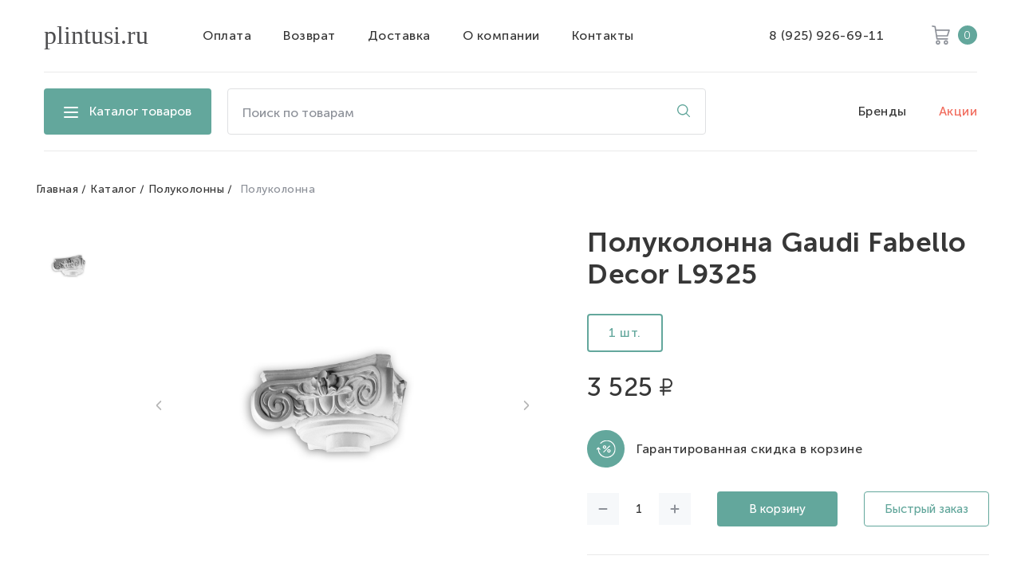

--- FILE ---
content_type: text/html; charset=UTF-8
request_url: https://plintusi.ru/polukolonna-gaudi-fabello-decor-l9325
body_size: 17508
content:
<!doctype html>

<html lang="ru">
<head>
    <meta charset="utf-8">
    <meta http-equiv="X-UA-Compatible" content="IE=edge">
    <meta name="robots" content="index,follow"/>
    <meta name="theme-color" content="#fff">
    <meta name="apple-mobile-web-app-status-bar-style" content="black-translucent">
    <meta name="viewport" content="width=device-width, initial-scale=1" />
    <base href="https://plintusi.ru/"/>
    <link rel="canonical" href="https://plintusi.ru/">
    <title>Полуколонна</title>
    
        <meta name="google-site-verification" content="OXZ2HINwiXjFl2LTt7tHqB8G3hFPYJFM0n2OWrgPADc" />

    <meta property="og:title" content="Полуколонна | plintusi.ru"/>
    <meta property="og:type" content="article"/>
    <meta property="og:url" content="https://plintusi.ru/polukolonna-gaudi-fabello-decor-l9325"/>
    <meta property="og:image" content="https://plintusi.ru/"/>
    <meta property="og:site_name" content="plintusi.ru"/>
    <meta property="og:description" content=""/>
    <meta name="twitter:card" content="summary"/>
    <meta name="twitter:url" content="https://plintusi.ru/"/>
    <meta name="twitter:title" content="Полуколонна | plintusi.ru"/>
    <meta name="twitter:description" content=""/>
    <meta name="twitter:image" content="https://plintusi.ru/"/>
    <meta name="google-site-verification" content="K_tNUGVJw0EBgcw-KuAX-mpH4zOheaMtUhInLcCrbGo" />

    <link rel="shortcut icon" href="img/favicons/favicon.ico" type="image/x-icon">
    <link rel="icon" sizes="16x16" href="img/favicons/favicon-16x16.png" type="image/png">
    <link rel="icon" sizes="32x32" href="img/favicons/favicon-32x32.png" type="image/png">
    <link rel="apple-touch-icon-precomposed" href="img/favicons/apple-touch-icon-precomposed.png">
    <link rel="apple-touch-icon" href="img/favicons/apple-touch-icon.png">
    <link rel="apple-touch-icon" sizes="57x57" href="img/favicons/apple-touch-icon-57x57.png">
    <link rel="apple-touch-icon" sizes="60x60" href="img/favicons/apple-touch-icon-60x60.png">
    <link rel="apple-touch-icon" sizes="72x72" href="img/favicons/apple-touch-icon-72x72.png">
    <link rel="apple-touch-icon" sizes="76x76" href="img/favicons/apple-touch-icon-76x76.png">
    <link rel="apple-touch-icon" sizes="114x114" href="img/favicons/apple-touch-icon-114x114.png">
    <link rel="apple-touch-icon" sizes="120x120" href="img/favicons/apple-touch-icon-120x120.png">
    <link rel="apple-touch-icon" sizes="144x144" href="img/favicons/apple-touch-icon-144x144.png">
    <link rel="apple-touch-icon" sizes="152x152" href="img/favicons/apple-touch-icon-152x152.png">
    <link rel="apple-touch-icon" sizes="167x167" href="img/favicons/apple-touch-icon-167x167.png">
    <link rel="apple-touch-icon" sizes="180x180" href="img/favicons/apple-touch-icon-180x180.png">
    <link rel="apple-touch-icon" sizes="1024x1024" href="img/favicons/apple-touch-icon-1024x1024.png">
    <link rel="stylesheet" href="assets/components/minishop2/css/web/lib/jquery.jgrowl.min.css">
    <link rel="stylesheet" href="styles/main.min.css?hash=0bff01522ebc4090de70f58e5df48155">
<script type="text/javascript">miniShop2Config = {"cssUrl":"\/assets\/components\/minishop2\/css\/web\/","jsUrl":"\/assets\/components\/minishop2\/js\/web\/","actionUrl":"\/assets\/components\/minishop2\/action.php","cartUrl":"korzina","orderUrl":"oformlenie-zakaza","ctx":"web","close_all_message":"\u0437\u0430\u043a\u0440\u044b\u0442\u044c \u0432\u0441\u0435","price_format":[2,","," "],"price_format_no_zeros":true,"weight_format":[3,"."," "],"weight_format_no_zeros":true};</script>
<link rel="stylesheet" href="/assets/components/ajaxform/css/default.css" type="text/css" />
<script type="text/javascript">QuickViewConfig={"actionUrl":"\/assets\/components\/quickview\/action.php","ctx":"web","version":"2.1.19-beta"};</script>
</head>

<body>

    <header class="header relative">
                <div class="container relative" id="msmcd-dropdown">
    <div class="mini-basket header__basket-content" id="mcd-mini-cart">
        <div id="msMiniCart" class="empty">
    <div class="mini-basket__row mini-basket__row--border-bottom">
        <p class="mini-basket__title">Корзина</p>

        <form method="post" class="ms2_form">
            <button class="mini-basket__remove-all-btn" name="ms2_action" value="cart/clean" type="submit">Очистить все</button>
        </form>
    </div>

    <div>
        
            </div>

    <div class="mini-basket__row mini-basket__row--border-top">
        <p class="text text_color_light">Товары</p>

        <p class="price price_size_small">
            <span id="old_price_sum_mini">0</span>

            <svg class="price__rouble-icon price__rouble-icon_size_small">
                <use xlink:href="img/svg-sprites/sprite.svg#rouble"></use>
            </svg>
        </p>
    </div>

    <div class="mini-basket__row ">
        <p class="text text_color_light">Скидка</p>

        <p class="price  price_size_small">
            <span id="cart_discount_mini">0</span>

            <svg class="price__rouble-icon price__rouble-icon_size_small">
                <use xlink:href="img/svg-sprites/sprite.svg#rouble"></use>
            </svg>
        </p>
    </div>

    <div class="mini-basket__row">
        <p class="text">Итого к оплате</p>

        <p class="price  price_size_medium">
            <span class="ms2_total_cost">0</span>

            <svg class="price__rouble-icon price__rouble-icon_size_medium">
                <use xlink:href="img/svg-sprites/sprite.svg#rouble"></use>
            </svg>
        </p>
    </div>
</div>

<a href="korzina" class="btn btn--fill btn--full-width mini-basket__to-basket-btn">Перейти в корзину</a>
</div>        <div class="container">
            <div class="header__mobile-menu">
                <div class="header__mobile-box">
                    <a href="tel:89259266911" class="text">8 (925) 926-69-11</a>
                    <span class="text time">(с 10:00 до 20:00)</span>
                </div>
                <div class="header__mobile-box">
                    <div class="catalog-menu catalog-menu--mobile">
                        <ul class="catalog-menu__items">
    <li class="catalog-menu__item">
    <a href="dvernoj-dekor" class="catalog-menu__link--category catalog-menu__link">Дверной декор</a>
            <div class="catalog-menu__content">
            <div class="catalog-menu__flex-container">
                <a href="dvernoj-dekor" class="catalog-menu__content-link catalog-menu__content-link--all">Весь дверной декор</a>
                <div class="catalog-menu__content-item">
    <h6 class="catalog-menu__content-title">Бренд</h6>
    <a href="dvernoj-dekor/decomaster" class="catalog-menu__content-link">Decomaster</a><a href="dvernoj-dekor/gaudi-fabello-decor" class="catalog-menu__content-link">Gaudi Fabello Decor</a><a href="dvernoj-dekor/orac-decor" class="catalog-menu__content-link">Orac Decor</a><a href="dvernoj-dekor/perfect" class="catalog-menu__content-link">Perfect</a><a href="dvernoj-dekor/ultrawood" class="catalog-menu__content-link">Ultrawood</a><a href="dvernoj-dekor/evroplast" class="catalog-menu__content-link">Европласт</a></div><div class="catalog-menu__content-item">
    <h6 class="catalog-menu__content-title">Материал</h6>
    <a href="dvernoj-dekor/dyuropolimer" class="catalog-menu__content-link">Дюрополимер</a><a href="dvernoj-dekor/ldf" class="catalog-menu__content-link">ЛДФ</a><a href="dvernoj-dekor/polistirol" class="catalog-menu__content-link">Полистирол</a><a href="dvernoj-dekor/poliuretan" class="catalog-menu__content-link">Полиуретан</a></div><div class="catalog-menu__content-item">
    <h6 class="catalog-menu__content-title">Стиль</h6>
    <a href="dvernoj-dekor/gladkij" class="catalog-menu__content-link">Гладкий</a><a href="dvernoj-dekor/s-ornamentom" class="catalog-menu__content-link">С орнаментом</a></div><div class="catalog-menu__content-item">
    <h6 class="catalog-menu__content-title">Страна</h6>
    <a href="dvernoj-dekor/belgiya" class="catalog-menu__content-link">Бельгия</a><a href="dvernoj-dekor/kitaj" class="catalog-menu__content-link">Китай</a><a href="dvernoj-dekor/rossiya" class="catalog-menu__content-link">Россия</a><a href="dvernoj-dekor/ssha" class="catalog-menu__content-link">США</a><a href="dvernoj-dekor/ukraina" class="catalog-menu__content-link">Украина</a></div>            </div>
        </div>
    </li><li class="catalog-menu__item">
    <a href="dekorativnyie-elementyi" class="catalog-menu__link--category catalog-menu__link">Декоративные элементы</a>
            <div class="catalog-menu__content">
            <div class="catalog-menu__flex-container">
                <a href="dekorativnyie-elementyi" class="catalog-menu__content-link catalog-menu__content-link--all">Все декоративные элементы</a>
                <div class="catalog-menu__content-item">
    <h6 class="catalog-menu__content-title">Бренд</h6>
    <a href="dekorativnyie-elementyi/decomaster" class="catalog-menu__content-link">Decomaster</a><a href="dekorativnyie-elementyi/gaudi-fabello-decor" class="catalog-menu__content-link">Gaudi Fabello Decor</a><a href="dekorativnyie-elementyi/orac-decor" class="catalog-menu__content-link">Orac Decor</a><a href="dekorativnyie-elementyi/perfect" class="catalog-menu__content-link">Perfect</a></div><div class="catalog-menu__content-item">
    <h6 class="catalog-menu__content-title">Материал</h6>
    <a href="dekorativnyie-elementyi/dyuropolimer" class="catalog-menu__content-link">Дюрополимер</a><a href="dekorativnyie-elementyi/poliuretan" class="catalog-menu__content-link">Полиуретан</a></div><div class="catalog-menu__content-item">
    <h6 class="catalog-menu__content-title">Страна</h6>
    <a href="dekorativnyie-elementyi/belgiya" class="catalog-menu__content-link">Бельгия</a><a href="dekorativnyie-elementyi/germaniya" class="catalog-menu__content-link">Германия</a><a href="dekorativnyie-elementyi/kitaj" class="catalog-menu__content-link">Китай</a><a href="dekorativnyie-elementyi/ukraina" class="catalog-menu__content-link">Украина</a></div>            </div>
        </div>
    </li><li class="catalog-menu__item">
    <a href="kaminyi" class="catalog-menu__link--category catalog-menu__link">Камины</a>
            <div class="catalog-menu__content">
            <div class="catalog-menu__flex-container">
                <a href="kaminyi" class="catalog-menu__content-link catalog-menu__content-link--all">Все камины</a>
                <div class="catalog-menu__content-item">
    <h6 class="catalog-menu__content-title">Бренд</h6>
    <a href="kaminyi/perfect" class="catalog-menu__content-link">Perfect</a><a href="kaminyi/ultrawood" class="catalog-menu__content-link">Ultrawood</a><a href="kaminyi/evroplast" class="catalog-menu__content-link">Европласт</a></div><div class="catalog-menu__content-item">
    <h6 class="catalog-menu__content-title">Страна</h6>
    <a href="kaminyi/kitaj" class="catalog-menu__content-link">Китай</a><a href="kaminyi/rossiya" class="catalog-menu__content-link">Россия</a><a href="kaminyi/ssha" class="catalog-menu__content-link">США</a></div>            </div>
        </div>
    </li><li class="catalog-menu__item">
    <a href="kessonyi" class="catalog-menu__link--category catalog-menu__link">Кессоны</a>
            <div class="catalog-menu__content">
            <div class="catalog-menu__flex-container">
                <a href="kessonyi" class="catalog-menu__content-link catalog-menu__content-link--all">Все кессоны</a>
                <div class="catalog-menu__content-item">
    <h6 class="catalog-menu__content-title">Бренд</h6>
    <a href="kessonyi/decomaster" class="catalog-menu__content-link">Decomaster</a><a href="kessonyi/gaudi-fabello-decor" class="catalog-menu__content-link">Gaudi Fabello Decor</a><a href="kessonyi/perfect" class="catalog-menu__content-link">Perfect</a></div><div class="catalog-menu__content-item">
    <h6 class="catalog-menu__content-title">Материал</h6>
    <a href="kessonyi/poliuretan" class="catalog-menu__content-link">Полиуретан</a></div><div class="catalog-menu__content-item">
    <h6 class="catalog-menu__content-title">Стиль</h6>
    <a href="kessonyi/gladkij" class="catalog-menu__content-link">Гладкий</a><a href="kessonyi/s-ornamentom" class="catalog-menu__content-link">С орнаментом</a></div><div class="catalog-menu__content-item">
    <h6 class="catalog-menu__content-title">Страна</h6>
    <a href="kessonyi/germaniya" class="catalog-menu__content-link">Германия</a><a href="kessonyi/kitaj" class="catalog-menu__content-link">Китай</a><a href="kessonyi/ukraina" class="catalog-menu__content-link">Украина</a></div>            </div>
        </div>
    </li><li class="catalog-menu__item">
    <a href="kley-dlya-lepniny" class="catalog-menu__link">Клей для лепнины</a>
    </li><li class="catalog-menu__item">
    <a href="kolonnyi" class="catalog-menu__link--category catalog-menu__link">Колонны</a>
            <div class="catalog-menu__content">
            <div class="catalog-menu__flex-container">
                <a href="kolonnyi" class="catalog-menu__content-link catalog-menu__content-link--all">Все колонны</a>
                <div class="catalog-menu__content-item">
    <h6 class="catalog-menu__content-title">Бренд</h6>
    <a href="kolonnyi/gaudi-fabello-decor" class="catalog-menu__content-link">Gaudi Fabello Decor</a><a href="kolonnyi/orac-decor" class="catalog-menu__content-link">Orac Decor</a></div><div class="catalog-menu__content-item">
    <h6 class="catalog-menu__content-title">Материал</h6>
    <a href="kolonnyi/poliuretan" class="catalog-menu__content-link">Полиуретан</a></div><div class="catalog-menu__content-item">
    <h6 class="catalog-menu__content-title">Страна</h6>
    <a href="kolonnyi/belgiya" class="catalog-menu__content-link">Бельгия</a><a href="kolonnyi/ukraina" class="catalog-menu__content-link">Украина</a></div>            </div>
        </div>
    </li><li class="catalog-menu__item">
    <a href="kronshtejnyi" class="catalog-menu__link--category catalog-menu__link">Кронштейны</a>
            <div class="catalog-menu__content">
            <div class="catalog-menu__flex-container">
                <a href="kronshtejnyi" class="catalog-menu__content-link catalog-menu__content-link--all">Все кронштейны</a>
                <div class="catalog-menu__content-item">
    <h6 class="catalog-menu__content-title">Бренд</h6>
    <a href="kronshtejnyi/gaudi-fabello-decor" class="catalog-menu__content-link">Gaudi Fabello Decor</a><a href="kronshtejnyi/orac-decor" class="catalog-menu__content-link">Orac Decor</a><a href="kronshtejnyi/perfect" class="catalog-menu__content-link">Perfect</a><a href="kronshtejnyi/ultrawood" class="catalog-menu__content-link">Ultrawood</a><a href="kronshtejnyi/evroplast" class="catalog-menu__content-link">Европласт</a></div><div class="catalog-menu__content-item">
    <h6 class="catalog-menu__content-title">Материал</h6>
    <a href="kronshtejnyi/ldf" class="catalog-menu__content-link">ЛДФ</a><a href="kronshtejnyi/poliuretan" class="catalog-menu__content-link">Полиуретан</a></div><div class="catalog-menu__content-item">
    <h6 class="catalog-menu__content-title">Страна</h6>
    <a href="kronshtejnyi/belgiya" class="catalog-menu__content-link">Бельгия</a><a href="kronshtejnyi/kitaj" class="catalog-menu__content-link">Китай</a><a href="kronshtejnyi/rossiya" class="catalog-menu__content-link">Россия</a><a href="kronshtejnyi/ssha" class="catalog-menu__content-link">США</a><a href="kronshtejnyi/ukraina" class="catalog-menu__content-link">Украина</a></div>            </div>
        </div>
    </li><li class="catalog-menu__item">
    <a href="kupola" class="catalog-menu__link--category catalog-menu__link">Купола</a>
            <div class="catalog-menu__content">
            <div class="catalog-menu__flex-container">
                <a href="kupola" class="catalog-menu__content-link catalog-menu__content-link--all">Все купола</a>
                <div class="catalog-menu__content-item">
    <h6 class="catalog-menu__content-title">Бренд</h6>
    <a href="kupola/decomaster" class="catalog-menu__content-link">Decomaster</a><a href="kupola/gaudi-fabello-decor" class="catalog-menu__content-link">Gaudi Fabello Decor</a><a href="kupola/perfect" class="catalog-menu__content-link">Perfect</a><a href="kupola/evroplast" class="catalog-menu__content-link">Европласт</a></div><div class="catalog-menu__content-item">
    <h6 class="catalog-menu__content-title">Материал</h6>
    <a href="kupola/poliuretan" class="catalog-menu__content-link">Полиуретан</a></div><div class="catalog-menu__content-item">
    <h6 class="catalog-menu__content-title">Стиль</h6>
    <a href="kupola/s-ornamentom" class="catalog-menu__content-link">С орнаментом</a></div><div class="catalog-menu__content-item">
    <h6 class="catalog-menu__content-title">Страна</h6>
    <a href="kupola/germaniya" class="catalog-menu__content-link">Германия</a><a href="kupola/kitaj" class="catalog-menu__content-link">Китай</a><a href="kupola/rossiya" class="catalog-menu__content-link">Россия</a><a href="kupola/ukraina" class="catalog-menu__content-link">Украина</a></div>            </div>
        </div>
    </li><li class="catalog-menu__item">
    <a href="moldingi" class="catalog-menu__link--category catalog-menu__link">Молдинги</a>
            <div class="catalog-menu__content">
            <div class="catalog-menu__flex-container">
                <a href="moldingi" class="catalog-menu__content-link catalog-menu__content-link--all">Все молдинги</a>
                <div class="catalog-menu__content-item">
    <h6 class="catalog-menu__content-title">Бренд</h6>
    <a href="moldingi/artpole" class="catalog-menu__content-link">Artpole</a><a href="moldingi/cosca" class="catalog-menu__content-link">Cosca</a><a href="moldingi/decomaster" class="catalog-menu__content-link">Decomaster</a><a href="moldingi/decor-dizayn" class="catalog-menu__content-link">Decor Dizayn</a><a href="moldingi/gaudi-fabello-decor" class="catalog-menu__content-link">Gaudi Fabello Decor</a><a href="moldingi/haut-decor" class="catalog-menu__content-link">Haut Decor</a><a href="moldingi/nmc" class="catalog-menu__content-link">NMC</a><a href="moldingi/orac-decor" class="catalog-menu__content-link">Orac Decor</a><a href="moldingi/perfect" class="catalog-menu__content-link">Perfect</a><a href="moldingi/perfect-plus" class="catalog-menu__content-link">Perfect Plus</a><a href="moldingi/ultrawood" class="catalog-menu__content-link">Ultrawood</a><a href="moldingi/evroplast" class="catalog-menu__content-link">Европласт</a></div><div class="catalog-menu__content-item">
    <h6 class="catalog-menu__content-title">Исполнение</h6>
    <a href="moldingi/gibkij" class="catalog-menu__content-link">Гибкий</a><a href="moldingi/zhestkij" class="catalog-menu__content-link">Жесткий</a><a href="moldingi/s-podsvetkoj" class="catalog-menu__content-link">С подсветкой</a><a href="moldingi/uzkij" class="catalog-menu__content-link">Узкий</a><a href="moldingi/shirokij" class="catalog-menu__content-link">Широкий</a></div><div class="catalog-menu__content-item">
    <h6 class="catalog-menu__content-title">Материал</h6>
    <a href="moldingi/dyuropolimer" class="catalog-menu__content-link">Дюрополимер</a><a href="moldingi/ldf" class="catalog-menu__content-link">ЛДФ</a><a href="moldingi/mdf" class="catalog-menu__content-link">МДФ</a><a href="moldingi/polistirol" class="catalog-menu__content-link">Полистирол</a><a href="moldingi/poliuretan" class="catalog-menu__content-link">Полиуретан</a><a href="moldingi/ekopolimer" class="catalog-menu__content-link">Экополимер</a></div><div class="catalog-menu__content-item">
    <h6 class="catalog-menu__content-title">Стиль</h6>
    <a href="moldingi/gladkij" class="catalog-menu__content-link">Гладкий</a><a href="moldingi/s-ornamentom" class="catalog-menu__content-link">С орнаментом</a></div><div class="catalog-menu__content-item">
    <h6 class="catalog-menu__content-title">Страна</h6>
    <a href="moldingi/belgiya" class="catalog-menu__content-link">Бельгия</a><a href="moldingi/germaniya" class="catalog-menu__content-link">Германия</a><a href="moldingi/kitaj" class="catalog-menu__content-link">Китай</a><a href="moldingi/rossiya" class="catalog-menu__content-link">Россия</a><a href="moldingi/ssha" class="catalog-menu__content-link">США</a><a href="moldingi/ukraina" class="catalog-menu__content-link">Украина</a></div>            </div>
        </div>
    </li><li class="catalog-menu__item">
    <a href="napolnyij-plintus" class="catalog-menu__link--category catalog-menu__link">Напольный плинтус</a>
            <div class="catalog-menu__content">
            <div class="catalog-menu__flex-container">
                <a href="napolnyij-plintus" class="catalog-menu__content-link catalog-menu__content-link--all">Все напольные плинтусы</a>
                <div class="catalog-menu__content-item">
    <h6 class="catalog-menu__content-title">Бренд</h6>
    <a href="napolnyij-plintus/cezar" class="catalog-menu__content-link">Cezar</a><a href="napolnyij-plintus/cosca" class="catalog-menu__content-link">Cosca</a><a href="napolnyij-plintus/decomaster" class="catalog-menu__content-link">Decomaster</a><a href="napolnyij-plintus/decor-dizayn" class="catalog-menu__content-link">Decor Dizayn</a><a href="napolnyij-plintus/evrowood" class="catalog-menu__content-link">Evrowood</a><a href="napolnyij-plintus/haut-decor" class="catalog-menu__content-link">Haut Decor</a><a href="napolnyij-plintus/l-decor" class="catalog-menu__content-link">L-Decor</a><a href="napolnyij-plintus/nmc" class="catalog-menu__content-link">NMC</a><a href="napolnyij-plintus/orac-decor" class="catalog-menu__content-link">Orac Decor</a><a href="napolnyij-plintus/perfect" class="catalog-menu__content-link">Perfect</a><a href="napolnyij-plintus/perfect-plus" class="catalog-menu__content-link">Perfect Plus</a><a href="napolnyij-plintus/ultrawood" class="catalog-menu__content-link">Ultrawood</a><a href="napolnyij-plintus/evroplast" class="catalog-menu__content-link">Европласт</a><a href="napolnyij-plintus/evrotim" class="catalog-menu__content-link">Евротрим</a></div><div class="catalog-menu__content-item">
    <h6 class="catalog-menu__content-title">Исполнение</h6>
    <a href="napolnyij-plintus/vyisokij" class="catalog-menu__content-link">Высокий</a><a href="napolnyij-plintus/gibkij" class="catalog-menu__content-link">Гибкий</a><a href="napolnyij-plintus/zhestkij" class="catalog-menu__content-link">Жесткий</a><a href="napolnyij-plintus/laminirovannyij" class="catalog-menu__content-link">Ламинированный</a><a href="napolnyij-plintus/pod-derevo" class="catalog-menu__content-link">Под дерево</a><a href="napolnyij-plintus/pod-mramor" class="catalog-menu__content-link">Под мрамор</a><a href="napolnyij-plintus/pod-pokrasku" class="catalog-menu__content-link">Под покраску</a><a href="napolnyij-plintus/s-kabel-kanalom" class="catalog-menu__content-link">С кабель-каналом</a><a href="napolnyij-plintus/s-podsvetkoj" class="catalog-menu__content-link">С подсветкой</a><a href="napolnyij-plintus/uzkij" class="catalog-menu__content-link">Узкий</a></div><div class="catalog-menu__content-item">
    <h6 class="catalog-menu__content-title">Материал</h6>
    <a href="napolnyij-plintus/alyuminij" class="catalog-menu__content-link">Алюминий</a><a href="napolnyij-plintus/dyuropolimer" class="catalog-menu__content-link">Дюрополимер</a><a href="napolnyij-plintus/ldf" class="catalog-menu__content-link">ЛДФ</a><a href="napolnyij-plintus/mdf" class="catalog-menu__content-link">МДФ</a><a href="napolnyij-plintus/polistirol" class="catalog-menu__content-link">Полистирол</a><a href="napolnyij-plintus/poliuretan" class="catalog-menu__content-link">Полиуретан</a><a href="napolnyij-plintus/ekopolimer" class="catalog-menu__content-link">Экополимер</a></div><div class="catalog-menu__content-item">
    <h6 class="catalog-menu__content-title">Страна</h6>
    <a href="napolnyij-plintus/belgiya" class="catalog-menu__content-link">Бельгия</a><a href="napolnyij-plintus/kitaj" class="catalog-menu__content-link">Китай</a><a href="napolnyij-plintus/polsha" class="catalog-menu__content-link">Польша</a><a href="napolnyij-plintus/rossiya" class="catalog-menu__content-link">Россия</a><a href="napolnyij-plintus/ssha" class="catalog-menu__content-link">США</a></div><div class="catalog-menu__content-item">
    <h6 class="catalog-menu__content-title">Форма</h6>
    <a href="napolnyij-plintus/zakruglennyij" class="catalog-menu__content-link">Закругленный</a><a href="napolnyij-plintus/pryamoj-so-skosom" class="catalog-menu__content-link">Прямой со скосом</a><a href="napolnyij-plintus/kopiya-belyij" class="catalog-menu__content-link">Прямоугольный</a><a href="napolnyij-plintus/stupenchatyij" class="catalog-menu__content-link">Ступенчатый</a><a href="napolnyij-plintus/figurnyij" class="catalog-menu__content-link">Фигурный</a></div><div class="catalog-menu__content-item">
    <h6 class="catalog-menu__content-title">Цвет</h6>
    <a href="napolnyij-plintus/bezhevyij" class="catalog-menu__content-link">Бежевый</a><a href="napolnyij-plintus/belyij" class="catalog-menu__content-link">Белый</a><a href="napolnyij-plintus/zolotoj" class="catalog-menu__content-link">Золотой</a><a href="napolnyij-plintus/korichnevyij" class="catalog-menu__content-link">Коричневый</a><a href="napolnyij-plintus/maxagon" class="catalog-menu__content-link">Махагон</a><a href="napolnyij-plintus/svetlo-bezhevyij" class="catalog-menu__content-link">Светло-бежевый</a><a href="napolnyij-plintus/svetlo-korichnevyij" class="catalog-menu__content-link">Светло-коричневый</a><a href="napolnyij-plintus/svetlo-seryij" class="catalog-menu__content-link">Светло-серый</a><a href="napolnyij-plintus/serebryanyij" class="catalog-menu__content-link">Серебряный</a><a href="napolnyij-plintus/sero-bezhevyij" class="catalog-menu__content-link">Серо-бежевый</a><a href="napolnyij-plintus/sero-korichnevyij" class="catalog-menu__content-link">Серо-коричневый</a><a href="napolnyij-plintus/seryij" class="catalog-menu__content-link">Серый</a><a href="napolnyij-plintus/temno-korichnevyij" class="catalog-menu__content-link">Темно-коричневый</a><a href="napolnyij-plintus/chernyij" class="catalog-menu__content-link">Черный</a></div>            </div>
        </div>
    </li><li class="catalog-menu__item">
    <a href="nishi" class="catalog-menu__link">Ниши</a>
    </li><li class="catalog-menu__item">
    <a href="paneli-dlya-sten" class="catalog-menu__link--category catalog-menu__link">Панели для стен</a>
            <div class="catalog-menu__content">
            <div class="catalog-menu__flex-container">
                <a href="paneli-dlya-sten" class="catalog-menu__content-link catalog-menu__content-link--all">Все панели для стен</a>
                <div class="catalog-menu__content-item">
    <h6 class="catalog-menu__content-title">Бренд</h6>
    <a href="paneli-dlya-sten/artarxat" class="catalog-menu__content-link">ART&ARXAT</a><a href="paneli-dlya-sten/artpole" class="catalog-menu__content-link">Artpole</a><a href="paneli-dlya-sten/evrowood" class="catalog-menu__content-link">Evrowood</a><a href="paneli-dlya-sten/haut-decor" class="catalog-menu__content-link">Haut Decor</a><a href="paneli-dlya-sten/orac-decor" class="catalog-menu__content-link">Orac Decor</a><a href="paneli-dlya-sten/relieffo" class="catalog-menu__content-link">Relieffo</a><a href="paneli-dlya-sten/ultrawood" class="catalog-menu__content-link">Ultrawood</a></div><div class="catalog-menu__content-item">
    <h6 class="catalog-menu__content-title">Исполнение</h6>
    <a href="paneli-dlya-sten/s-podsvetkoj" class="catalog-menu__content-link">С подсветкой</a></div><div class="catalog-menu__content-item">
    <h6 class="catalog-menu__content-title">Материал</h6>
    <a href="paneli-dlya-sten/kopiya-belgiya" class="catalog-menu__content-link">Гипс</a><a href="paneli-dlya-sten/ldf" class="catalog-menu__content-link">ЛДФ</a><a href="paneli-dlya-sten/mdf" class="catalog-menu__content-link">МДФ</a><a href="paneli-dlya-sten/poliuretan" class="catalog-menu__content-link">Полиуретан</a><a href="paneli-dlya-sten/steklo" class="catalog-menu__content-link">Стекло</a></div><div class="catalog-menu__content-item">
    <h6 class="catalog-menu__content-title">Стиль</h6>
    <a href="paneli-dlya-sten/gladkij" class="catalog-menu__content-link">Гладкий</a></div><div class="catalog-menu__content-item">
    <h6 class="catalog-menu__content-title">Страна</h6>
    <a href="paneli-dlya-sten/belgiya" class="catalog-menu__content-link">Бельгия</a><a href="paneli-dlya-sten/rossiya" class="catalog-menu__content-link">Россия</a><a href="paneli-dlya-sten/ssha" class="catalog-menu__content-link">США</a><a href="paneli-dlya-sten/ukraina" class="catalog-menu__content-link">Украина</a></div>            </div>
        </div>
    </li><li class="catalog-menu__item">
    <a href="pilyastryi" class="catalog-menu__link--category catalog-menu__link">Пилястры</a>
            <div class="catalog-menu__content">
            <div class="catalog-menu__flex-container">
                <a href="pilyastryi" class="catalog-menu__content-link catalog-menu__content-link--all">Все пилястры</a>
                <div class="catalog-menu__content-item">
    <h6 class="catalog-menu__content-title">Бренд</h6>
    <a href="pilyastryi/decor-dizayn" class="catalog-menu__content-link">Decor Dizayn</a><a href="pilyastryi/gaudi-fabello-decor" class="catalog-menu__content-link">Gaudi Fabello Decor</a><a href="pilyastryi/orac-decor" class="catalog-menu__content-link">Orac Decor</a><a href="pilyastryi/perfect" class="catalog-menu__content-link">Perfect</a></div><div class="catalog-menu__content-item">
    <h6 class="catalog-menu__content-title">Материал</h6>
    <a href="pilyastryi/dyuropolimer" class="catalog-menu__content-link">Дюрополимер</a><a href="pilyastryi/poliuretan" class="catalog-menu__content-link">Полиуретан</a></div><div class="catalog-menu__content-item">
    <h6 class="catalog-menu__content-title">Страна</h6>
    <a href="pilyastryi/kopiya-orac-decor" class="catalog-menu__content-link">Бельгия</a><a href="pilyastryi/kitaj" class="catalog-menu__content-link">Китай</a><a href="pilyastryi/rossiya" class="catalog-menu__content-link">Россия</a><a href="pilyastryi/ukraina" class="catalog-menu__content-link">Украина</a></div>            </div>
        </div>
    </li><li class="catalog-menu__item">
    <a href="polukolonnyi" class="catalog-menu__link--category catalog-menu__link">Полуколонны</a>
            <div class="catalog-menu__content">
            <div class="catalog-menu__flex-container">
                <a href="polukolonnyi" class="catalog-menu__content-link catalog-menu__content-link--all">Все полуколонны</a>
                <div class="catalog-menu__content-item">
    <h6 class="catalog-menu__content-title">Бренд</h6>
    <a href="polukolonnyi/gaudi-fabello-decor" class="catalog-menu__content-link">Gaudi Fabello Decor</a><a href="polukolonnyi/orac-decor" class="catalog-menu__content-link">Orac Decor</a></div><div class="catalog-menu__content-item">
    <h6 class="catalog-menu__content-title">Материал</h6>
    <a href="polukolonnyi/poliuretan" class="catalog-menu__content-link">Полиуретан</a></div><div class="catalog-menu__content-item">
    <h6 class="catalog-menu__content-title">Страна</h6>
    <a href="polukolonnyi/belgiya" class="catalog-menu__content-link">Бельгия</a><a href="polukolonnyi/ukraina" class="catalog-menu__content-link">Украина</a></div>            </div>
        </div>
    </li><li class="catalog-menu__item">
    <a href="potolochnyie-rozetki" class="catalog-menu__link--category catalog-menu__link">Потолочные розетки</a>
            <div class="catalog-menu__content">
            <div class="catalog-menu__flex-container">
                <a href="potolochnyie-rozetki" class="catalog-menu__content-link catalog-menu__content-link--all">Все потолочные розетки</a>
                <div class="catalog-menu__content-item">
    <h6 class="catalog-menu__content-title">Бренд</h6>
    <a href="potolochnyie-rozetki/decomaster" class="catalog-menu__content-link">Decomaster</a><a href="potolochnyie-rozetki/gaudi-fabello-decor" class="catalog-menu__content-link">Gaudi Fabello Decor</a><a href="potolochnyie-rozetki/orac-decor" class="catalog-menu__content-link">Orac Decor</a><a href="potolochnyie-rozetki/perfect" class="catalog-menu__content-link">Perfect</a><a href="potolochnyie-rozetki/evroplast" class="catalog-menu__content-link">Европласт</a></div><div class="catalog-menu__content-item">
    <h6 class="catalog-menu__content-title">Материал</h6>
    <a href="potolochnyie-rozetki/poliuretan" class="catalog-menu__content-link">Полиуретан</a></div><div class="catalog-menu__content-item">
    <h6 class="catalog-menu__content-title">Стиль</h6>
    <a href="potolochnyie-rozetki/kopiya-poliuretan" class="catalog-menu__content-link">Гладкий</a><a href="potolochnyie-rozetki/s-ornamentom" class="catalog-menu__content-link">С орнаментом</a></div><div class="catalog-menu__content-item">
    <h6 class="catalog-menu__content-title">Страна</h6>
    <a href="potolochnyie-rozetki/belgiya" class="catalog-menu__content-link">Бельгия</a><a href="potolochnyie-rozetki/germaniya" class="catalog-menu__content-link">Германия</a><a href="potolochnyie-rozetki/kitaj" class="catalog-menu__content-link">Китай</a><a href="potolochnyie-rozetki/rossiya" class="catalog-menu__content-link">Россия</a><a href="potolochnyie-rozetki/ukraina" class="catalog-menu__content-link">Украина</a></div>            </div>
        </div>
    </li><li class="catalog-menu__item">
    <a href="potolochnyij-plintus" class="catalog-menu__link--category catalog-menu__link">Потолочный плинтус</a>
            <div class="catalog-menu__content">
            <div class="catalog-menu__flex-container">
                <a href="potolochnyij-plintus" class="catalog-menu__content-link catalog-menu__content-link--all">Все потолочные плинтусы</a>
                <div class="catalog-menu__content-item">
    <h6 class="catalog-menu__content-title">Бренд</h6>
    <a href="potolochnyij-plintus/cosca" class="catalog-menu__content-link">Cosca</a><a href="potolochnyij-plintus/decomaster" class="catalog-menu__content-link">Decomaster</a><a href="potolochnyij-plintus/decor-dizayn" class="catalog-menu__content-link">Decor Dizayn</a><a href="potolochnyij-plintus/gaudi-fabello-decor" class="catalog-menu__content-link">Gaudi Fabello Decor</a><a href="potolochnyij-plintus/haut-decor" class="catalog-menu__content-link">Haut Decor</a><a href="potolochnyij-plintus/leptonika" class="catalog-menu__content-link">Leptonika</a><a href="potolochnyij-plintus/nmc" class="catalog-menu__content-link">NMC</a><a href="potolochnyij-plintus/orac-decor" class="catalog-menu__content-link">Orac Decor</a><a href="potolochnyij-plintus/perfect" class="catalog-menu__content-link">Perfect</a><a href="potolochnyij-plintus/perfect-plus" class="catalog-menu__content-link">Perfect Plus</a><a href="potolochnyij-plintus/tesori" class="catalog-menu__content-link">Tesori</a><a href="potolochnyij-plintus/ultrawood" class="catalog-menu__content-link">Ultrawood</a><a href="potolochnyij-plintus/evroplast" class="catalog-menu__content-link">Европласт</a></div><div class="catalog-menu__content-item">
    <h6 class="catalog-menu__content-title">Материал</h6>
    <a href="potolochnyij-plintus/dyuropolimer" class="catalog-menu__content-link">Дюрополимер</a><a href="potolochnyij-plintus/ldf" class="catalog-menu__content-link">ЛДФ</a><a href="potolochnyij-plintus/mdf" class="catalog-menu__content-link">МДФ</a><a href="potolochnyij-plintus/penopolistirol" class="catalog-menu__content-link">Пенополистирол</a><a href="potolochnyij-plintus/polistirol" class="catalog-menu__content-link">Полистирол</a><a href="potolochnyij-plintus/poliuretan" class="catalog-menu__content-link">Полиуретан</a><a href="potolochnyij-plintus/ekopolimer" class="catalog-menu__content-link">Экополимер</a></div><div class="catalog-menu__content-item">
    <h6 class="catalog-menu__content-title">Стиль</h6>
    <a href="potolochnyij-plintus/gladkij" class="catalog-menu__content-link">Гладкий</a><a href="potolochnyij-plintus/s-ornamentom" class="catalog-menu__content-link">С орнаментом</a></div><div class="catalog-menu__content-item">
    <h6 class="catalog-menu__content-title">Страна</h6>
    <a href="potolochnyij-plintus/belgiya" class="catalog-menu__content-link">Бельгия</a><a href="potolochnyij-plintus/kitaj" class="catalog-menu__content-link">Китай</a><a href="potolochnyij-plintus/rossiya" class="catalog-menu__content-link">Россия</a><a href="potolochnyij-plintus/ssha" class="catalog-menu__content-link">США</a><a href="potolochnyij-plintus/ukraina" class="catalog-menu__content-link">Украина</a></div>            </div>
        </div>
    </li><li class="catalog-menu__item">
    <a href="pedestalyi" class="catalog-menu__link">Пьедесталы</a>
    </li><li class="catalog-menu__item">
    <a href="ramyi-dlya-zerkal" class="catalog-menu__link">Рамы для зеркал</a>
    </li><li class="catalog-menu__item">
    <a href="uglovyie-elementyi" class="catalog-menu__link--category catalog-menu__link">Угловые элементы</a>
            <div class="catalog-menu__content">
            <div class="catalog-menu__flex-container">
                <a href="uglovyie-elementyi" class="catalog-menu__content-link catalog-menu__content-link--all">Все угловые элементы</a>
                <div class="catalog-menu__content-item">
    <h6 class="catalog-menu__content-title">Бренд</h6>
    <a href="uglovyie-elementyi/decomaster" class="catalog-menu__content-link">Decomaster</a><a href="uglovyie-elementyi/decor-dizayn" class="catalog-menu__content-link">Decor Dizayn</a><a href="uglovyie-elementyi/gaudi-fabello-decor" class="catalog-menu__content-link">Gaudi Fabello Decor</a><a href="uglovyie-elementyi/orac-decor" class="catalog-menu__content-link">Orac Decor</a><a href="uglovyie-elementyi/perfect" class="catalog-menu__content-link">Perfect</a><a href="uglovyie-elementyi/evroplast" class="catalog-menu__content-link">Европласт</a></div><div class="catalog-menu__content-item">
    <h6 class="catalog-menu__content-title">Стиль</h6>
    <a href="uglovyie-elementyi/gladkij" class="catalog-menu__content-link">Гладкий</a><a href="uglovyie-elementyi/s-ornamentom" class="catalog-menu__content-link">С орнаментом</a></div><div class="catalog-menu__content-item">
    <h6 class="catalog-menu__content-title">Страна</h6>
    <a href="uglovyie-elementyi/belgiya" class="catalog-menu__content-link">Бельгия</a><a href="uglovyie-elementyi/germaniya" class="catalog-menu__content-link">Германия</a><a href="uglovyie-elementyi/kitaj" class="catalog-menu__content-link">Китай</a><a href="uglovyie-elementyi/rossiya" class="catalog-menu__content-link">Россия</a><a href="uglovyie-elementyi/ukraina" class="catalog-menu__content-link">Украина</a></div>            </div>
        </div>
    </li>
     <li class="catalog-menu__item catalog-menu__item_color_gray">
        <a href="catalog" class="catalog-menu__link">Вся продукция</a>
    </li>
    <li class="catalog-menu__item catalog-menu__item_color_azure">
        <a href="proizvoditeli" class="catalog-menu__link">Бренды</a>
    </li>
    <li class="catalog-menu__item catalog-menu__item_color_red">
        <a href="akczii" class="catalog-menu__link">Акции</a>
    </li>
</ul>
<div class="catalog-menu__content-container"> </div>                    </div>
                </div>
                <div class="header__mobile-box">
                                        <nav class="header__nav"><a  class="header__nav-link first" href="payment">Оплата</a><a  class="header__nav-link" href="return">Возврат</a><a  class="header__nav-link" href="delivery">Доставка</a><a  class="header__nav-link" href="about">О компании</a><a  class="header__nav-link last" href="contacts">Контакты</a></nav>
                </div>

            </div>
            <div class="header__mobile">
                <div>
                    <button class="header__mobile-menu-btn"><span></span></button>
                    <a class="logo header__logo" href="/" title="На главную">
                        <img src="img/logo.svg" alt="">
                    </a>
                </div>
                <div>
                    <button class="header__mobile-search-btn" type="button">
                        <svg class="header__mobile-search-icon">
                            <use xlink:href="img/svg-sprites/sprite.svg#magnifier"></use>
                        </svg>
                    </button>
                    <div class="header__basket" tabindex="0">
                        <svg class="header__basket-icon">
                            <use xlink:href="img/svg-sprites/sprite.svg#basket"></use>
                        </svg>
                        <span class="header__basket-counter ms2_total_count">0</span>
                    </div>
                </div>
                <form role="search" aria-label="Поиск по сайту" action="search" method="GET"
      class="header__search header__search--mobile">
    <label for="search" class="acc-hidden">Поиск по товарам на сайте</label>
    <input id="search" type="text" placeholder="Поиск по товарам" name="query"
           class="header__search-input" value="">
    <button aria-label="Кнопка поиска" class="header__search-btn" title="Найти!">
        <svg class="header__search-icon">
            <use xlink:href="img/svg-sprites/sprite.svg#magnifier"></use>
        </svg>
    </button>
</form>            </div>
            <div class="header__inner header__inner_border_bottom">
                <div class="header__box">
                    <a class="logo header__logo" href="/" title="На главную">
                        <img src="img/logo.svg" alt="">
                    </a>
                    <nav class="header__nav"><a  class="header__nav-link first" href="payment">Оплата</a><a  class="header__nav-link" href="return">Возврат</a><a  class="header__nav-link" href="delivery">Доставка</a><a  class="header__nav-link" href="about">О компании</a><a  class="header__nav-link last" href="contacts">Контакты</a></nav>                </div>

                <div class="header__box">
                    <a href="tel: 89259266911" class="text">8 (925) 926-69-11</a>
                    <div class="header__basket" tabindex="0">
                        <svg class="header__basket-icon">
                            <use xlink:href="img/svg-sprites/sprite.svg#basket"></use>
                        </svg>
                        <span class="header__basket-counter ms2_total_count">0</span>
                    </div>
                </div>

            </div>
            <div class="header__inner header__inner_border_bottom relative">
                <div class="header__box">
                    <button class="header__catalog-btn">
                        <span class="header__catalog-btn-icon"></span>
                        Каталог товаров
                    </button>
                    <form role="search" aria-label="Поиск по сайту" action="search" method="GET"
      class="header__search ">
    <label for="search" class="acc-hidden">Поиск по товарам на сайте</label>
    <input id="search" type="text" placeholder="Поиск по товарам" name="query"
           class="header__search-input" value="">
    <button aria-label="Кнопка поиска" class="header__search-btn" title="Найти!">
        <svg class="header__search-icon">
            <use xlink:href="img/svg-sprites/sprite.svg#magnifier"></use>
        </svg>
    </button>
</form>                </div>
                <div class="header__box">
                    <nav class="header__nav"><a class="header__nav-link first"  href="proizvoditeli">Бренды</a><a class="header__nav-link last header__nav-link_color_red "  href="akczii">Акции</a></nav>                </div>
                <div class="catalog-menu header__catalog-menu">
                    <ul class="catalog-menu__items">
    <li class="catalog-menu__item">
    <a href="dvernoj-dekor" class="catalog-menu__link--category catalog-menu__link">Дверной декор</a>
            <div class="catalog-menu__content">
            <div class="catalog-menu__flex-container">
                <a href="dvernoj-dekor" class="catalog-menu__content-link catalog-menu__content-link--all">Весь дверной декор</a>
                <div class="catalog-menu__content-item">
    <h6 class="catalog-menu__content-title">Бренд</h6>
    <a href="dvernoj-dekor/decomaster" class="catalog-menu__content-link">Decomaster</a><a href="dvernoj-dekor/gaudi-fabello-decor" class="catalog-menu__content-link">Gaudi Fabello Decor</a><a href="dvernoj-dekor/orac-decor" class="catalog-menu__content-link">Orac Decor</a><a href="dvernoj-dekor/perfect" class="catalog-menu__content-link">Perfect</a><a href="dvernoj-dekor/ultrawood" class="catalog-menu__content-link">Ultrawood</a><a href="dvernoj-dekor/evroplast" class="catalog-menu__content-link">Европласт</a></div><div class="catalog-menu__content-item">
    <h6 class="catalog-menu__content-title">Материал</h6>
    <a href="dvernoj-dekor/dyuropolimer" class="catalog-menu__content-link">Дюрополимер</a><a href="dvernoj-dekor/ldf" class="catalog-menu__content-link">ЛДФ</a><a href="dvernoj-dekor/polistirol" class="catalog-menu__content-link">Полистирол</a><a href="dvernoj-dekor/poliuretan" class="catalog-menu__content-link">Полиуретан</a></div><div class="catalog-menu__content-item">
    <h6 class="catalog-menu__content-title">Стиль</h6>
    <a href="dvernoj-dekor/gladkij" class="catalog-menu__content-link">Гладкий</a><a href="dvernoj-dekor/s-ornamentom" class="catalog-menu__content-link">С орнаментом</a></div><div class="catalog-menu__content-item">
    <h6 class="catalog-menu__content-title">Страна</h6>
    <a href="dvernoj-dekor/belgiya" class="catalog-menu__content-link">Бельгия</a><a href="dvernoj-dekor/kitaj" class="catalog-menu__content-link">Китай</a><a href="dvernoj-dekor/rossiya" class="catalog-menu__content-link">Россия</a><a href="dvernoj-dekor/ssha" class="catalog-menu__content-link">США</a><a href="dvernoj-dekor/ukraina" class="catalog-menu__content-link">Украина</a></div>            </div>
        </div>
    </li><li class="catalog-menu__item">
    <a href="dekorativnyie-elementyi" class="catalog-menu__link--category catalog-menu__link">Декоративные элементы</a>
            <div class="catalog-menu__content">
            <div class="catalog-menu__flex-container">
                <a href="dekorativnyie-elementyi" class="catalog-menu__content-link catalog-menu__content-link--all">Все декоративные элементы</a>
                <div class="catalog-menu__content-item">
    <h6 class="catalog-menu__content-title">Бренд</h6>
    <a href="dekorativnyie-elementyi/decomaster" class="catalog-menu__content-link">Decomaster</a><a href="dekorativnyie-elementyi/gaudi-fabello-decor" class="catalog-menu__content-link">Gaudi Fabello Decor</a><a href="dekorativnyie-elementyi/orac-decor" class="catalog-menu__content-link">Orac Decor</a><a href="dekorativnyie-elementyi/perfect" class="catalog-menu__content-link">Perfect</a></div><div class="catalog-menu__content-item">
    <h6 class="catalog-menu__content-title">Материал</h6>
    <a href="dekorativnyie-elementyi/dyuropolimer" class="catalog-menu__content-link">Дюрополимер</a><a href="dekorativnyie-elementyi/poliuretan" class="catalog-menu__content-link">Полиуретан</a></div><div class="catalog-menu__content-item">
    <h6 class="catalog-menu__content-title">Страна</h6>
    <a href="dekorativnyie-elementyi/belgiya" class="catalog-menu__content-link">Бельгия</a><a href="dekorativnyie-elementyi/germaniya" class="catalog-menu__content-link">Германия</a><a href="dekorativnyie-elementyi/kitaj" class="catalog-menu__content-link">Китай</a><a href="dekorativnyie-elementyi/ukraina" class="catalog-menu__content-link">Украина</a></div>            </div>
        </div>
    </li><li class="catalog-menu__item">
    <a href="kaminyi" class="catalog-menu__link--category catalog-menu__link">Камины</a>
            <div class="catalog-menu__content">
            <div class="catalog-menu__flex-container">
                <a href="kaminyi" class="catalog-menu__content-link catalog-menu__content-link--all">Все камины</a>
                <div class="catalog-menu__content-item">
    <h6 class="catalog-menu__content-title">Бренд</h6>
    <a href="kaminyi/perfect" class="catalog-menu__content-link">Perfect</a><a href="kaminyi/ultrawood" class="catalog-menu__content-link">Ultrawood</a><a href="kaminyi/evroplast" class="catalog-menu__content-link">Европласт</a></div><div class="catalog-menu__content-item">
    <h6 class="catalog-menu__content-title">Страна</h6>
    <a href="kaminyi/kitaj" class="catalog-menu__content-link">Китай</a><a href="kaminyi/rossiya" class="catalog-menu__content-link">Россия</a><a href="kaminyi/ssha" class="catalog-menu__content-link">США</a></div>            </div>
        </div>
    </li><li class="catalog-menu__item">
    <a href="kessonyi" class="catalog-menu__link--category catalog-menu__link">Кессоны</a>
            <div class="catalog-menu__content">
            <div class="catalog-menu__flex-container">
                <a href="kessonyi" class="catalog-menu__content-link catalog-menu__content-link--all">Все кессоны</a>
                <div class="catalog-menu__content-item">
    <h6 class="catalog-menu__content-title">Бренд</h6>
    <a href="kessonyi/decomaster" class="catalog-menu__content-link">Decomaster</a><a href="kessonyi/gaudi-fabello-decor" class="catalog-menu__content-link">Gaudi Fabello Decor</a><a href="kessonyi/perfect" class="catalog-menu__content-link">Perfect</a></div><div class="catalog-menu__content-item">
    <h6 class="catalog-menu__content-title">Материал</h6>
    <a href="kessonyi/poliuretan" class="catalog-menu__content-link">Полиуретан</a></div><div class="catalog-menu__content-item">
    <h6 class="catalog-menu__content-title">Стиль</h6>
    <a href="kessonyi/gladkij" class="catalog-menu__content-link">Гладкий</a><a href="kessonyi/s-ornamentom" class="catalog-menu__content-link">С орнаментом</a></div><div class="catalog-menu__content-item">
    <h6 class="catalog-menu__content-title">Страна</h6>
    <a href="kessonyi/germaniya" class="catalog-menu__content-link">Германия</a><a href="kessonyi/kitaj" class="catalog-menu__content-link">Китай</a><a href="kessonyi/ukraina" class="catalog-menu__content-link">Украина</a></div>            </div>
        </div>
    </li><li class="catalog-menu__item">
    <a href="kley-dlya-lepniny" class="catalog-menu__link">Клей для лепнины</a>
    </li><li class="catalog-menu__item">
    <a href="kolonnyi" class="catalog-menu__link--category catalog-menu__link">Колонны</a>
            <div class="catalog-menu__content">
            <div class="catalog-menu__flex-container">
                <a href="kolonnyi" class="catalog-menu__content-link catalog-menu__content-link--all">Все колонны</a>
                <div class="catalog-menu__content-item">
    <h6 class="catalog-menu__content-title">Бренд</h6>
    <a href="kolonnyi/gaudi-fabello-decor" class="catalog-menu__content-link">Gaudi Fabello Decor</a><a href="kolonnyi/orac-decor" class="catalog-menu__content-link">Orac Decor</a></div><div class="catalog-menu__content-item">
    <h6 class="catalog-menu__content-title">Материал</h6>
    <a href="kolonnyi/poliuretan" class="catalog-menu__content-link">Полиуретан</a></div><div class="catalog-menu__content-item">
    <h6 class="catalog-menu__content-title">Страна</h6>
    <a href="kolonnyi/belgiya" class="catalog-menu__content-link">Бельгия</a><a href="kolonnyi/ukraina" class="catalog-menu__content-link">Украина</a></div>            </div>
        </div>
    </li><li class="catalog-menu__item">
    <a href="kronshtejnyi" class="catalog-menu__link--category catalog-menu__link">Кронштейны</a>
            <div class="catalog-menu__content">
            <div class="catalog-menu__flex-container">
                <a href="kronshtejnyi" class="catalog-menu__content-link catalog-menu__content-link--all">Все кронштейны</a>
                <div class="catalog-menu__content-item">
    <h6 class="catalog-menu__content-title">Бренд</h6>
    <a href="kronshtejnyi/gaudi-fabello-decor" class="catalog-menu__content-link">Gaudi Fabello Decor</a><a href="kronshtejnyi/orac-decor" class="catalog-menu__content-link">Orac Decor</a><a href="kronshtejnyi/perfect" class="catalog-menu__content-link">Perfect</a><a href="kronshtejnyi/ultrawood" class="catalog-menu__content-link">Ultrawood</a><a href="kronshtejnyi/evroplast" class="catalog-menu__content-link">Европласт</a></div><div class="catalog-menu__content-item">
    <h6 class="catalog-menu__content-title">Материал</h6>
    <a href="kronshtejnyi/ldf" class="catalog-menu__content-link">ЛДФ</a><a href="kronshtejnyi/poliuretan" class="catalog-menu__content-link">Полиуретан</a></div><div class="catalog-menu__content-item">
    <h6 class="catalog-menu__content-title">Страна</h6>
    <a href="kronshtejnyi/belgiya" class="catalog-menu__content-link">Бельгия</a><a href="kronshtejnyi/kitaj" class="catalog-menu__content-link">Китай</a><a href="kronshtejnyi/rossiya" class="catalog-menu__content-link">Россия</a><a href="kronshtejnyi/ssha" class="catalog-menu__content-link">США</a><a href="kronshtejnyi/ukraina" class="catalog-menu__content-link">Украина</a></div>            </div>
        </div>
    </li><li class="catalog-menu__item">
    <a href="kupola" class="catalog-menu__link--category catalog-menu__link">Купола</a>
            <div class="catalog-menu__content">
            <div class="catalog-menu__flex-container">
                <a href="kupola" class="catalog-menu__content-link catalog-menu__content-link--all">Все купола</a>
                <div class="catalog-menu__content-item">
    <h6 class="catalog-menu__content-title">Бренд</h6>
    <a href="kupola/decomaster" class="catalog-menu__content-link">Decomaster</a><a href="kupola/gaudi-fabello-decor" class="catalog-menu__content-link">Gaudi Fabello Decor</a><a href="kupola/perfect" class="catalog-menu__content-link">Perfect</a><a href="kupola/evroplast" class="catalog-menu__content-link">Европласт</a></div><div class="catalog-menu__content-item">
    <h6 class="catalog-menu__content-title">Материал</h6>
    <a href="kupola/poliuretan" class="catalog-menu__content-link">Полиуретан</a></div><div class="catalog-menu__content-item">
    <h6 class="catalog-menu__content-title">Стиль</h6>
    <a href="kupola/s-ornamentom" class="catalog-menu__content-link">С орнаментом</a></div><div class="catalog-menu__content-item">
    <h6 class="catalog-menu__content-title">Страна</h6>
    <a href="kupola/germaniya" class="catalog-menu__content-link">Германия</a><a href="kupola/kitaj" class="catalog-menu__content-link">Китай</a><a href="kupola/rossiya" class="catalog-menu__content-link">Россия</a><a href="kupola/ukraina" class="catalog-menu__content-link">Украина</a></div>            </div>
        </div>
    </li><li class="catalog-menu__item">
    <a href="moldingi" class="catalog-menu__link--category catalog-menu__link">Молдинги</a>
            <div class="catalog-menu__content">
            <div class="catalog-menu__flex-container">
                <a href="moldingi" class="catalog-menu__content-link catalog-menu__content-link--all">Все молдинги</a>
                <div class="catalog-menu__content-item">
    <h6 class="catalog-menu__content-title">Бренд</h6>
    <a href="moldingi/artpole" class="catalog-menu__content-link">Artpole</a><a href="moldingi/cosca" class="catalog-menu__content-link">Cosca</a><a href="moldingi/decomaster" class="catalog-menu__content-link">Decomaster</a><a href="moldingi/decor-dizayn" class="catalog-menu__content-link">Decor Dizayn</a><a href="moldingi/gaudi-fabello-decor" class="catalog-menu__content-link">Gaudi Fabello Decor</a><a href="moldingi/haut-decor" class="catalog-menu__content-link">Haut Decor</a><a href="moldingi/nmc" class="catalog-menu__content-link">NMC</a><a href="moldingi/orac-decor" class="catalog-menu__content-link">Orac Decor</a><a href="moldingi/perfect" class="catalog-menu__content-link">Perfect</a><a href="moldingi/perfect-plus" class="catalog-menu__content-link">Perfect Plus</a><a href="moldingi/ultrawood" class="catalog-menu__content-link">Ultrawood</a><a href="moldingi/evroplast" class="catalog-menu__content-link">Европласт</a></div><div class="catalog-menu__content-item">
    <h6 class="catalog-menu__content-title">Исполнение</h6>
    <a href="moldingi/gibkij" class="catalog-menu__content-link">Гибкий</a><a href="moldingi/zhestkij" class="catalog-menu__content-link">Жесткий</a><a href="moldingi/s-podsvetkoj" class="catalog-menu__content-link">С подсветкой</a><a href="moldingi/uzkij" class="catalog-menu__content-link">Узкий</a><a href="moldingi/shirokij" class="catalog-menu__content-link">Широкий</a></div><div class="catalog-menu__content-item">
    <h6 class="catalog-menu__content-title">Материал</h6>
    <a href="moldingi/dyuropolimer" class="catalog-menu__content-link">Дюрополимер</a><a href="moldingi/ldf" class="catalog-menu__content-link">ЛДФ</a><a href="moldingi/mdf" class="catalog-menu__content-link">МДФ</a><a href="moldingi/polistirol" class="catalog-menu__content-link">Полистирол</a><a href="moldingi/poliuretan" class="catalog-menu__content-link">Полиуретан</a><a href="moldingi/ekopolimer" class="catalog-menu__content-link">Экополимер</a></div><div class="catalog-menu__content-item">
    <h6 class="catalog-menu__content-title">Стиль</h6>
    <a href="moldingi/gladkij" class="catalog-menu__content-link">Гладкий</a><a href="moldingi/s-ornamentom" class="catalog-menu__content-link">С орнаментом</a></div><div class="catalog-menu__content-item">
    <h6 class="catalog-menu__content-title">Страна</h6>
    <a href="moldingi/belgiya" class="catalog-menu__content-link">Бельгия</a><a href="moldingi/germaniya" class="catalog-menu__content-link">Германия</a><a href="moldingi/kitaj" class="catalog-menu__content-link">Китай</a><a href="moldingi/rossiya" class="catalog-menu__content-link">Россия</a><a href="moldingi/ssha" class="catalog-menu__content-link">США</a><a href="moldingi/ukraina" class="catalog-menu__content-link">Украина</a></div>            </div>
        </div>
    </li><li class="catalog-menu__item">
    <a href="napolnyij-plintus" class="catalog-menu__link--category catalog-menu__link">Напольный плинтус</a>
            <div class="catalog-menu__content">
            <div class="catalog-menu__flex-container">
                <a href="napolnyij-plintus" class="catalog-menu__content-link catalog-menu__content-link--all">Все напольные плинтусы</a>
                <div class="catalog-menu__content-item">
    <h6 class="catalog-menu__content-title">Бренд</h6>
    <a href="napolnyij-plintus/cezar" class="catalog-menu__content-link">Cezar</a><a href="napolnyij-plintus/cosca" class="catalog-menu__content-link">Cosca</a><a href="napolnyij-plintus/decomaster" class="catalog-menu__content-link">Decomaster</a><a href="napolnyij-plintus/decor-dizayn" class="catalog-menu__content-link">Decor Dizayn</a><a href="napolnyij-plintus/evrowood" class="catalog-menu__content-link">Evrowood</a><a href="napolnyij-plintus/haut-decor" class="catalog-menu__content-link">Haut Decor</a><a href="napolnyij-plintus/l-decor" class="catalog-menu__content-link">L-Decor</a><a href="napolnyij-plintus/nmc" class="catalog-menu__content-link">NMC</a><a href="napolnyij-plintus/orac-decor" class="catalog-menu__content-link">Orac Decor</a><a href="napolnyij-plintus/perfect" class="catalog-menu__content-link">Perfect</a><a href="napolnyij-plintus/perfect-plus" class="catalog-menu__content-link">Perfect Plus</a><a href="napolnyij-plintus/ultrawood" class="catalog-menu__content-link">Ultrawood</a><a href="napolnyij-plintus/evroplast" class="catalog-menu__content-link">Европласт</a><a href="napolnyij-plintus/evrotim" class="catalog-menu__content-link">Евротрим</a></div><div class="catalog-menu__content-item">
    <h6 class="catalog-menu__content-title">Исполнение</h6>
    <a href="napolnyij-plintus/vyisokij" class="catalog-menu__content-link">Высокий</a><a href="napolnyij-plintus/gibkij" class="catalog-menu__content-link">Гибкий</a><a href="napolnyij-plintus/zhestkij" class="catalog-menu__content-link">Жесткий</a><a href="napolnyij-plintus/laminirovannyij" class="catalog-menu__content-link">Ламинированный</a><a href="napolnyij-plintus/pod-derevo" class="catalog-menu__content-link">Под дерево</a><a href="napolnyij-plintus/pod-mramor" class="catalog-menu__content-link">Под мрамор</a><a href="napolnyij-plintus/pod-pokrasku" class="catalog-menu__content-link">Под покраску</a><a href="napolnyij-plintus/s-kabel-kanalom" class="catalog-menu__content-link">С кабель-каналом</a><a href="napolnyij-plintus/s-podsvetkoj" class="catalog-menu__content-link">С подсветкой</a><a href="napolnyij-plintus/uzkij" class="catalog-menu__content-link">Узкий</a></div><div class="catalog-menu__content-item">
    <h6 class="catalog-menu__content-title">Материал</h6>
    <a href="napolnyij-plintus/alyuminij" class="catalog-menu__content-link">Алюминий</a><a href="napolnyij-plintus/dyuropolimer" class="catalog-menu__content-link">Дюрополимер</a><a href="napolnyij-plintus/ldf" class="catalog-menu__content-link">ЛДФ</a><a href="napolnyij-plintus/mdf" class="catalog-menu__content-link">МДФ</a><a href="napolnyij-plintus/polistirol" class="catalog-menu__content-link">Полистирол</a><a href="napolnyij-plintus/poliuretan" class="catalog-menu__content-link">Полиуретан</a><a href="napolnyij-plintus/ekopolimer" class="catalog-menu__content-link">Экополимер</a></div><div class="catalog-menu__content-item">
    <h6 class="catalog-menu__content-title">Страна</h6>
    <a href="napolnyij-plintus/belgiya" class="catalog-menu__content-link">Бельгия</a><a href="napolnyij-plintus/kitaj" class="catalog-menu__content-link">Китай</a><a href="napolnyij-plintus/polsha" class="catalog-menu__content-link">Польша</a><a href="napolnyij-plintus/rossiya" class="catalog-menu__content-link">Россия</a><a href="napolnyij-plintus/ssha" class="catalog-menu__content-link">США</a></div><div class="catalog-menu__content-item">
    <h6 class="catalog-menu__content-title">Форма</h6>
    <a href="napolnyij-plintus/zakruglennyij" class="catalog-menu__content-link">Закругленный</a><a href="napolnyij-plintus/pryamoj-so-skosom" class="catalog-menu__content-link">Прямой со скосом</a><a href="napolnyij-plintus/kopiya-belyij" class="catalog-menu__content-link">Прямоугольный</a><a href="napolnyij-plintus/stupenchatyij" class="catalog-menu__content-link">Ступенчатый</a><a href="napolnyij-plintus/figurnyij" class="catalog-menu__content-link">Фигурный</a></div><div class="catalog-menu__content-item">
    <h6 class="catalog-menu__content-title">Цвет</h6>
    <a href="napolnyij-plintus/bezhevyij" class="catalog-menu__content-link">Бежевый</a><a href="napolnyij-plintus/belyij" class="catalog-menu__content-link">Белый</a><a href="napolnyij-plintus/zolotoj" class="catalog-menu__content-link">Золотой</a><a href="napolnyij-plintus/korichnevyij" class="catalog-menu__content-link">Коричневый</a><a href="napolnyij-plintus/maxagon" class="catalog-menu__content-link">Махагон</a><a href="napolnyij-plintus/svetlo-bezhevyij" class="catalog-menu__content-link">Светло-бежевый</a><a href="napolnyij-plintus/svetlo-korichnevyij" class="catalog-menu__content-link">Светло-коричневый</a><a href="napolnyij-plintus/svetlo-seryij" class="catalog-menu__content-link">Светло-серый</a><a href="napolnyij-plintus/serebryanyij" class="catalog-menu__content-link">Серебряный</a><a href="napolnyij-plintus/sero-bezhevyij" class="catalog-menu__content-link">Серо-бежевый</a><a href="napolnyij-plintus/sero-korichnevyij" class="catalog-menu__content-link">Серо-коричневый</a><a href="napolnyij-plintus/seryij" class="catalog-menu__content-link">Серый</a><a href="napolnyij-plintus/temno-korichnevyij" class="catalog-menu__content-link">Темно-коричневый</a><a href="napolnyij-plintus/chernyij" class="catalog-menu__content-link">Черный</a></div>            </div>
        </div>
    </li><li class="catalog-menu__item">
    <a href="nishi" class="catalog-menu__link">Ниши</a>
    </li><li class="catalog-menu__item">
    <a href="paneli-dlya-sten" class="catalog-menu__link--category catalog-menu__link">Панели для стен</a>
            <div class="catalog-menu__content">
            <div class="catalog-menu__flex-container">
                <a href="paneli-dlya-sten" class="catalog-menu__content-link catalog-menu__content-link--all">Все панели для стен</a>
                <div class="catalog-menu__content-item">
    <h6 class="catalog-menu__content-title">Бренд</h6>
    <a href="paneli-dlya-sten/artarxat" class="catalog-menu__content-link">ART&ARXAT</a><a href="paneli-dlya-sten/artpole" class="catalog-menu__content-link">Artpole</a><a href="paneli-dlya-sten/evrowood" class="catalog-menu__content-link">Evrowood</a><a href="paneli-dlya-sten/haut-decor" class="catalog-menu__content-link">Haut Decor</a><a href="paneli-dlya-sten/orac-decor" class="catalog-menu__content-link">Orac Decor</a><a href="paneli-dlya-sten/relieffo" class="catalog-menu__content-link">Relieffo</a><a href="paneli-dlya-sten/ultrawood" class="catalog-menu__content-link">Ultrawood</a></div><div class="catalog-menu__content-item">
    <h6 class="catalog-menu__content-title">Исполнение</h6>
    <a href="paneli-dlya-sten/s-podsvetkoj" class="catalog-menu__content-link">С подсветкой</a></div><div class="catalog-menu__content-item">
    <h6 class="catalog-menu__content-title">Материал</h6>
    <a href="paneli-dlya-sten/kopiya-belgiya" class="catalog-menu__content-link">Гипс</a><a href="paneli-dlya-sten/ldf" class="catalog-menu__content-link">ЛДФ</a><a href="paneli-dlya-sten/mdf" class="catalog-menu__content-link">МДФ</a><a href="paneli-dlya-sten/poliuretan" class="catalog-menu__content-link">Полиуретан</a><a href="paneli-dlya-sten/steklo" class="catalog-menu__content-link">Стекло</a></div><div class="catalog-menu__content-item">
    <h6 class="catalog-menu__content-title">Стиль</h6>
    <a href="paneli-dlya-sten/gladkij" class="catalog-menu__content-link">Гладкий</a></div><div class="catalog-menu__content-item">
    <h6 class="catalog-menu__content-title">Страна</h6>
    <a href="paneli-dlya-sten/belgiya" class="catalog-menu__content-link">Бельгия</a><a href="paneli-dlya-sten/rossiya" class="catalog-menu__content-link">Россия</a><a href="paneli-dlya-sten/ssha" class="catalog-menu__content-link">США</a><a href="paneli-dlya-sten/ukraina" class="catalog-menu__content-link">Украина</a></div>            </div>
        </div>
    </li><li class="catalog-menu__item">
    <a href="pilyastryi" class="catalog-menu__link--category catalog-menu__link">Пилястры</a>
            <div class="catalog-menu__content">
            <div class="catalog-menu__flex-container">
                <a href="pilyastryi" class="catalog-menu__content-link catalog-menu__content-link--all">Все пилястры</a>
                <div class="catalog-menu__content-item">
    <h6 class="catalog-menu__content-title">Бренд</h6>
    <a href="pilyastryi/decor-dizayn" class="catalog-menu__content-link">Decor Dizayn</a><a href="pilyastryi/gaudi-fabello-decor" class="catalog-menu__content-link">Gaudi Fabello Decor</a><a href="pilyastryi/orac-decor" class="catalog-menu__content-link">Orac Decor</a><a href="pilyastryi/perfect" class="catalog-menu__content-link">Perfect</a></div><div class="catalog-menu__content-item">
    <h6 class="catalog-menu__content-title">Материал</h6>
    <a href="pilyastryi/dyuropolimer" class="catalog-menu__content-link">Дюрополимер</a><a href="pilyastryi/poliuretan" class="catalog-menu__content-link">Полиуретан</a></div><div class="catalog-menu__content-item">
    <h6 class="catalog-menu__content-title">Страна</h6>
    <a href="pilyastryi/kopiya-orac-decor" class="catalog-menu__content-link">Бельгия</a><a href="pilyastryi/kitaj" class="catalog-menu__content-link">Китай</a><a href="pilyastryi/rossiya" class="catalog-menu__content-link">Россия</a><a href="pilyastryi/ukraina" class="catalog-menu__content-link">Украина</a></div>            </div>
        </div>
    </li><li class="catalog-menu__item">
    <a href="polukolonnyi" class="catalog-menu__link--category catalog-menu__link">Полуколонны</a>
            <div class="catalog-menu__content">
            <div class="catalog-menu__flex-container">
                <a href="polukolonnyi" class="catalog-menu__content-link catalog-menu__content-link--all">Все полуколонны</a>
                <div class="catalog-menu__content-item">
    <h6 class="catalog-menu__content-title">Бренд</h6>
    <a href="polukolonnyi/gaudi-fabello-decor" class="catalog-menu__content-link">Gaudi Fabello Decor</a><a href="polukolonnyi/orac-decor" class="catalog-menu__content-link">Orac Decor</a></div><div class="catalog-menu__content-item">
    <h6 class="catalog-menu__content-title">Материал</h6>
    <a href="polukolonnyi/poliuretan" class="catalog-menu__content-link">Полиуретан</a></div><div class="catalog-menu__content-item">
    <h6 class="catalog-menu__content-title">Страна</h6>
    <a href="polukolonnyi/belgiya" class="catalog-menu__content-link">Бельгия</a><a href="polukolonnyi/ukraina" class="catalog-menu__content-link">Украина</a></div>            </div>
        </div>
    </li><li class="catalog-menu__item">
    <a href="potolochnyie-rozetki" class="catalog-menu__link--category catalog-menu__link">Потолочные розетки</a>
            <div class="catalog-menu__content">
            <div class="catalog-menu__flex-container">
                <a href="potolochnyie-rozetki" class="catalog-menu__content-link catalog-menu__content-link--all">Все потолочные розетки</a>
                <div class="catalog-menu__content-item">
    <h6 class="catalog-menu__content-title">Бренд</h6>
    <a href="potolochnyie-rozetki/decomaster" class="catalog-menu__content-link">Decomaster</a><a href="potolochnyie-rozetki/gaudi-fabello-decor" class="catalog-menu__content-link">Gaudi Fabello Decor</a><a href="potolochnyie-rozetki/orac-decor" class="catalog-menu__content-link">Orac Decor</a><a href="potolochnyie-rozetki/perfect" class="catalog-menu__content-link">Perfect</a><a href="potolochnyie-rozetki/evroplast" class="catalog-menu__content-link">Европласт</a></div><div class="catalog-menu__content-item">
    <h6 class="catalog-menu__content-title">Материал</h6>
    <a href="potolochnyie-rozetki/poliuretan" class="catalog-menu__content-link">Полиуретан</a></div><div class="catalog-menu__content-item">
    <h6 class="catalog-menu__content-title">Стиль</h6>
    <a href="potolochnyie-rozetki/kopiya-poliuretan" class="catalog-menu__content-link">Гладкий</a><a href="potolochnyie-rozetki/s-ornamentom" class="catalog-menu__content-link">С орнаментом</a></div><div class="catalog-menu__content-item">
    <h6 class="catalog-menu__content-title">Страна</h6>
    <a href="potolochnyie-rozetki/belgiya" class="catalog-menu__content-link">Бельгия</a><a href="potolochnyie-rozetki/germaniya" class="catalog-menu__content-link">Германия</a><a href="potolochnyie-rozetki/kitaj" class="catalog-menu__content-link">Китай</a><a href="potolochnyie-rozetki/rossiya" class="catalog-menu__content-link">Россия</a><a href="potolochnyie-rozetki/ukraina" class="catalog-menu__content-link">Украина</a></div>            </div>
        </div>
    </li><li class="catalog-menu__item">
    <a href="potolochnyij-plintus" class="catalog-menu__link--category catalog-menu__link">Потолочный плинтус</a>
            <div class="catalog-menu__content">
            <div class="catalog-menu__flex-container">
                <a href="potolochnyij-plintus" class="catalog-menu__content-link catalog-menu__content-link--all">Все потолочные плинтусы</a>
                <div class="catalog-menu__content-item">
    <h6 class="catalog-menu__content-title">Бренд</h6>
    <a href="potolochnyij-plintus/cosca" class="catalog-menu__content-link">Cosca</a><a href="potolochnyij-plintus/decomaster" class="catalog-menu__content-link">Decomaster</a><a href="potolochnyij-plintus/decor-dizayn" class="catalog-menu__content-link">Decor Dizayn</a><a href="potolochnyij-plintus/gaudi-fabello-decor" class="catalog-menu__content-link">Gaudi Fabello Decor</a><a href="potolochnyij-plintus/haut-decor" class="catalog-menu__content-link">Haut Decor</a><a href="potolochnyij-plintus/leptonika" class="catalog-menu__content-link">Leptonika</a><a href="potolochnyij-plintus/nmc" class="catalog-menu__content-link">NMC</a><a href="potolochnyij-plintus/orac-decor" class="catalog-menu__content-link">Orac Decor</a><a href="potolochnyij-plintus/perfect" class="catalog-menu__content-link">Perfect</a><a href="potolochnyij-plintus/perfect-plus" class="catalog-menu__content-link">Perfect Plus</a><a href="potolochnyij-plintus/tesori" class="catalog-menu__content-link">Tesori</a><a href="potolochnyij-plintus/ultrawood" class="catalog-menu__content-link">Ultrawood</a><a href="potolochnyij-plintus/evroplast" class="catalog-menu__content-link">Европласт</a></div><div class="catalog-menu__content-item">
    <h6 class="catalog-menu__content-title">Материал</h6>
    <a href="potolochnyij-plintus/dyuropolimer" class="catalog-menu__content-link">Дюрополимер</a><a href="potolochnyij-plintus/ldf" class="catalog-menu__content-link">ЛДФ</a><a href="potolochnyij-plintus/mdf" class="catalog-menu__content-link">МДФ</a><a href="potolochnyij-plintus/penopolistirol" class="catalog-menu__content-link">Пенополистирол</a><a href="potolochnyij-plintus/polistirol" class="catalog-menu__content-link">Полистирол</a><a href="potolochnyij-plintus/poliuretan" class="catalog-menu__content-link">Полиуретан</a><a href="potolochnyij-plintus/ekopolimer" class="catalog-menu__content-link">Экополимер</a></div><div class="catalog-menu__content-item">
    <h6 class="catalog-menu__content-title">Стиль</h6>
    <a href="potolochnyij-plintus/gladkij" class="catalog-menu__content-link">Гладкий</a><a href="potolochnyij-plintus/s-ornamentom" class="catalog-menu__content-link">С орнаментом</a></div><div class="catalog-menu__content-item">
    <h6 class="catalog-menu__content-title">Страна</h6>
    <a href="potolochnyij-plintus/belgiya" class="catalog-menu__content-link">Бельгия</a><a href="potolochnyij-plintus/kitaj" class="catalog-menu__content-link">Китай</a><a href="potolochnyij-plintus/rossiya" class="catalog-menu__content-link">Россия</a><a href="potolochnyij-plintus/ssha" class="catalog-menu__content-link">США</a><a href="potolochnyij-plintus/ukraina" class="catalog-menu__content-link">Украина</a></div>            </div>
        </div>
    </li><li class="catalog-menu__item">
    <a href="pedestalyi" class="catalog-menu__link">Пьедесталы</a>
    </li><li class="catalog-menu__item">
    <a href="ramyi-dlya-zerkal" class="catalog-menu__link">Рамы для зеркал</a>
    </li><li class="catalog-menu__item">
    <a href="uglovyie-elementyi" class="catalog-menu__link--category catalog-menu__link">Угловые элементы</a>
            <div class="catalog-menu__content">
            <div class="catalog-menu__flex-container">
                <a href="uglovyie-elementyi" class="catalog-menu__content-link catalog-menu__content-link--all">Все угловые элементы</a>
                <div class="catalog-menu__content-item">
    <h6 class="catalog-menu__content-title">Бренд</h6>
    <a href="uglovyie-elementyi/decomaster" class="catalog-menu__content-link">Decomaster</a><a href="uglovyie-elementyi/decor-dizayn" class="catalog-menu__content-link">Decor Dizayn</a><a href="uglovyie-elementyi/gaudi-fabello-decor" class="catalog-menu__content-link">Gaudi Fabello Decor</a><a href="uglovyie-elementyi/orac-decor" class="catalog-menu__content-link">Orac Decor</a><a href="uglovyie-elementyi/perfect" class="catalog-menu__content-link">Perfect</a><a href="uglovyie-elementyi/evroplast" class="catalog-menu__content-link">Европласт</a></div><div class="catalog-menu__content-item">
    <h6 class="catalog-menu__content-title">Стиль</h6>
    <a href="uglovyie-elementyi/gladkij" class="catalog-menu__content-link">Гладкий</a><a href="uglovyie-elementyi/s-ornamentom" class="catalog-menu__content-link">С орнаментом</a></div><div class="catalog-menu__content-item">
    <h6 class="catalog-menu__content-title">Страна</h6>
    <a href="uglovyie-elementyi/belgiya" class="catalog-menu__content-link">Бельгия</a><a href="uglovyie-elementyi/germaniya" class="catalog-menu__content-link">Германия</a><a href="uglovyie-elementyi/kitaj" class="catalog-menu__content-link">Китай</a><a href="uglovyie-elementyi/rossiya" class="catalog-menu__content-link">Россия</a><a href="uglovyie-elementyi/ukraina" class="catalog-menu__content-link">Украина</a></div>            </div>
        </div>
    </li>
     <li class="catalog-menu__item catalog-menu__item_color_gray">
        <a href="catalog" class="catalog-menu__link">Вся продукция</a>
    </li>
    <li class="catalog-menu__item catalog-menu__item_color_azure">
        <a href="proizvoditeli" class="catalog-menu__link">Бренды</a>
    </li>
    <li class="catalog-menu__item catalog-menu__item_color_red">
        <a href="akczii" class="catalog-menu__link">Акции</a>
    </li>
</ul>
<div class="catalog-menu__content-container"> </div>                </div>
            </div>
        </div>
    </header>


        <section class="product" id="msProduct" itemscope="" itemtype="http://schema.org/Product">
        <div class="container relative">
            <nav class="breadcrumb breadcrumb--offset-top breadcrumb--offset-bottom"><ol class="breadcrumb__items-wrapper"><li class="breadcrumb__item">&nbsp;<a class="breadcrumb__link" href="/">Главная</a></li><li class="breadcrumb__item">&nbsp;<a class="breadcrumb__link" href="catalog">Каталог</a></li><li class="breadcrumb__item">&nbsp;<a class="breadcrumb__link" href="polukolonnyi">Полуколонны</a></li><li class="breadcrumb__item sf_h2">&nbsp;
    <a class="breadcrumb__link" href="polukolonna-gaudi-fabello-decor-l9325">Полуколонна</a>
</li></ol></nav>            <div id="mini-basket-popup" class="mini-basket mini-basket--added-product"></div>

            <div class="product__inner" >
                <div class="product__view">
                    <div class="product-slider">
                        <div class="product-slider__thumbs gallery-thumbs 444">
                                <div class="swiper-wrapper" !!>
                    <div class="swiper-slide" style="background-image: url(/assets/images/products/12831/l-9325.jpg);"
             href="/assets/images/products/12831/l-9325.jpg" ></div>
            </div>
                        </div>

                                                <div class="product-slider__main gallery-top">
                            
                                                            <div class="swiper-wrapper" !!>
                    <div class="swiper-slide" style="background-image: url(/assets/images/products/12831/l-9325.jpg);"
             href="/assets/images/products/12831/l-9325.jpg" data-zoom="/assets/images/products/12831/l-9325.jpg" data-fancybox="gallery"></div>
            </div>
                                                            <button type="button" class="product-slider__btn-prev">
    <svg>
        <use xlink:href="img/svg-sprites/sprite.svg#arrow"></use>
    </svg>
</button>
<button type="button" class="product-slider__btn-next">
    <svg>
        <use xlink:href="img/svg-sprites/sprite.svg#arrow"></use>
    </svg>
</button>                                                    </div>
                    </div>
                </div>
                
<div class="product__actions">
    <div class="product-details"></div>
    <h1 class="product__title" itemprop="name">Полуколонна Gaudi Fabello Decor  L9325</h1>
        <form method="post" class="ms2_form">
        <div class="product-tabs">
            <div class="product-tabs__switchers">
                <label class="product-tabs__switcher-wrapper active">
                    <input type="radio" data-articul="L9325" value="12831"
                           name="id" class="product-tabs__radio" checked tabindex="0">
                    <span class="product-tabs__switcher">1 шт.</span>
                </label>
                            </div>
            <div class="product-tabs__contents">
                <div class="product-tabs__content active">
                                        <span class="product__price "
                     itemprop="offers" itemscope="" itemtype="http://schema.org/Offer">
                        <meta itemprop="priceCurrency" content="RUB">
                        <link itemprop="availability" href="http://schema.org/InStock">
                                                    <meta itemprop="price" content="3525">
                            3 525                                                <svg class="product__rouble-icon"> <use xlink:href="img/svg-sprites/sprite.svg#rouble"></use></svg>
                    </span>
                </div>
                
            </div>
        </div>
            <div class="product__stocks">
                                                    <div class="product__stock">
                        <div class="product__stock-icon-wrapper">
                            <img src="img/content-icons/percentage.svg" alt="Скидка" class="product__stock-icon">
                        </div>
                        <p class="product__stock-title">Гарантированная скидка в&nbsp;корзине</p>
                    </div>
                            </div>
        <div class="product__acts">
            <div class="product-counter product__act">
                <button type="button" class="product-counter__btn product-counter__btn--minus"></button>
                <input type="text" class="product-counter__input" value="1" name="count">
                <button type="button" class="product-counter__btn product-counter__btn--plus"></button>
            </div>
            <button type="submit" name="ms2_action" value="cart/add"
                    class="btn btn--large btn--fill product__act">В корзину
            </button>
            <button type="button" name="quick_order" data-micromodal-trigger="quick-order" value="cart/fastadd"
                    class="btn btn--border product__act">Быстрый заказ
            </button>
        </div>
    </form>
    <div class="product__links-box">
                            <span data-migx_id="1" style="cursor: pointer;"
             data-micromodal-trigger="product-info-1" class="product__link product__link--modal">Доставка по всей России и СНГ</span>
                    <span data-migx_id="2" style="cursor: pointer;"
             data-micromodal-trigger="product-info-2" class="product__link product__link--modal">Удобные способы оплаты</span>
                
                    </div>
</div>


    <div class="modal micromodal-slide" id="product-info-1" aria-hidden="true">
      <div class="modal__overlay" tabindex="-1" data-micromodal-close>
        <div class="modal__container modal__container--quick-order" role="dialog" aria-modal="true">
          <button class="modal__close" aria-label="Close modal" data-micromodal-close></button>
          <div class="modal__content">
            <div class="modal__scroll-container" >
              <div class="quick-order">
                <div class="quick-order__title">Доставка по всей России и СНГ</div>
                <div class="quick-order__msg"><p>Минимальная сумма заказа в нашем интернет-магазине составляет 5000 руб.</p>
<p><strong>Стоимость доставки Москва и МО:</strong></p>
<p>— в пределах МКАД– бесплатно !<br />— за МКАД -0 рублей+ 30 рублей за каждый км от МКАД</p>
<p> </p>
<p><strong>Стоимость доставки по Росси и СНГ:</strong></p>
<p>До Транспортной компании в г. Москва- бесплатно</p>
<p>Примерный расчёт  Стоимости транспортировки из г. Москва до Вашего населённого пункта, Вы можете запросить у наших менеджеров.</p></div>
              </div>
            </div>
          </div>
        </div>
      </div>
    </div>
    <div class="modal micromodal-slide" id="product-info-2" aria-hidden="true">
      <div class="modal__overlay" tabindex="-1" data-micromodal-close>
        <div class="modal__container modal__container--quick-order" role="dialog" aria-modal="true">
          <button class="modal__close" aria-label="Close modal" data-micromodal-close></button>
          <div class="modal__content">
            <div class="modal__scroll-container" >
              <div class="quick-order">
                <div class="quick-order__title">Удобные способы оплаты</div>
                <div class="quick-order__msg"><p>Мы работаем со всеми имеющимися на сегодняшний день современными способами оплаты:</p>
<p>1. Наличный расчет при получении товара</p>
<p>2. Безналичный расчет. Оплата по счету или через банковский терминал картой</p>
<p>3. Онлайн оплата на сайте банковской картой через Яндекс. Кассу</p>
<p>4. Перевод на карту через Сбербанк Онлайн, ВТБ, Тинькофф.</p></div>
              </div>
            </div>
          </div>
        </div>
      </div>
    </div>

    
    <div class="modal micromodal-slide" id="quick-order" aria-hidden="true">
      <div class="modal__overlay" tabindex="-1" data-micromodal-close>
        <div class="modal__container modal__container--quick-order" role="dialog" aria-modal="true">
          <button class="modal__close" aria-label="Close modal" data-micromodal-close></button>
          <main class="modal__content">
            <div class="modal__scroll-container">
            <form method="post" class="quick-order ajax_form">
                    <div class="quick-order__title">Быстрый заказ</div>
                    <div class="quick-order__container">
                        <div class="quick-order__box">
                            <h2 class="quick-order__name quick-order__name--only-mobile">Полуколонна</h2>
                            <img src="/assets/cache_image/products/12831/l-9325_330x0_08e.jpg" alt="" class="quick-order__img">
                        </div>
                        <div class="quick-order__box">
                          <h2 class="quick-order__name">Карниз потолочный плинтус</h2>
                            <input type="hidden" name="product" value="Полуколонна">
                            <input type="hidden" name="url" value="https://plintusi.ru/polukolonna-gaudi-fabello-decor-l9325">
                            <div class="quick-order__field"><input type="text" name="name" class="field field--full-width" placeholder="Ваше имя" required=""></div>
                            <div class="quick-order__field"><input type="tel" name="phone" id="phone" class="field field--full-width" placeholder="Ваш телефон" required=""></div>
                            <button type="submit" class="btn btn--fill btn  --full-width">Заказать</button>
                        </div>
                    </div>
                  
	<input type="hidden" name="af_action" value="fda9d8973dc25b37f8a8c5381922a086" />
</form>            </div>
          </main>
        </div>
      </div>
    </div>
    
    
            </div>
        </div>
    </section>

                                    <section class="product-pluses">
                <div class="container">
                    <div class="product-pluses__inner">
                        <div class="product-pluses__item">
    <div class="product-pluses__icon-container">
        <img class="product-pluses__icon" src="assets/uploads/content-icons/paint-brush.svg" alt="Можно красить"
             aria-hidden="true">
    </div>
    <p class="product-pluses__text">Можно красить</p>
</div>
<div class="product-pluses__item">
    <div class="product-pluses__icon-container">
        <img class="product-pluses__icon" src="assets/uploads/content-icons/drop.svg" alt="Водостойкий"
             aria-hidden="true">
    </div>
    <p class="product-pluses__text">Водостойкий</p>
</div>
<div class="product-pluses__item">
    <div class="product-pluses__icon-container">
        <img class="product-pluses__icon" src="assets/uploads/content-icons/termite.svg" alt="Термитоустойчив"
             aria-hidden="true">
    </div>
    <p class="product-pluses__text">Термитоустойчив</p>
</div>
<div class="product-pluses__item">
    <div class="product-pluses__icon-container">
        <img class="product-pluses__icon" src="assets/uploads/content-icons/glue.svg" alt="Прост в установке"
             aria-hidden="true">
    </div>
    <p class="product-pluses__text">Прост в установке</p>
</div>
<div class="product-pluses__item">
    <div class="product-pluses__icon-container">
        <img class="product-pluses__icon" src="assets/uploads/content-icons/hammer.svg" alt="Ударопрочный"
             aria-hidden="true">
    </div>
    <p class="product-pluses__text">Ударопрочный</p>
</div>                    </div>
                </div>
            </section>
                <section class="product-info">
    <div class="container">
        <h6 class="product-info__title">Описание</h6>
        <div class="product-info__inner">
            <div class="product-info__box product-info__box--text" itemprop="description">
                            </div>
            <div class="product-info__box product-info__box--params">
                <div class="product-info__param-item">
                    <p class="product-info__property">Артикул</p>
                    <p class="product-info__value" id="articul">L9325</p>
                </div>
                                    <div class="product-info__param-item">
                        <p class="product-info__property">Производитель</p>
                        <p class="product-info__value">Gaudi Fabello Decor                            (Украина)</p>
                    </div>
                                                <div class="product-info__param-item">
    <p class="product-info__property">Страна производства</p>
    <p class="product-info__value">
        Украина            </p>
</div>
<div class="product-info__param-item">
    <p class="product-info__property">Материал</p>
    <p class="product-info__value">
        Полиуретан                <span class="hint">
              <span class="hint__icon"></span>
              <span class="hint__description">Инновационный  материал состоящий из синтетических полимеров. За счёт своего малого веса процесс монтажа полиуретановой лепнины осуществляется значительно проще и быстрее. Изделия крепятся при помощи монтажного и стыковочного клея не содержащего ацетона. Не желтеет и не трескается.

Гарантия качества!

Рекомендуется использовать стыковочный клей.</span>
            </span>
            </p>
</div>
<div class="product-info__param-item">
    <p class="product-info__property">Высота, мм</p>
    <p class="product-info__value">
        355            </p>
</div>
<div class="product-info__param-item">
    <p class="product-info__property">Ширина, мм</p>
    <p class="product-info__value">
        300            </p>
</div>
<div class="product-info__param-item">
    <p class="product-info__property">Диаметр, мм</p>
    <p class="product-info__value">
        180            </p>
</div>            </div>
        </div>
    </div>
</section>            <section class="product-card-slider slider ">
        <div class="container">
            <div class="slider__header">
                <h2 class="title">Похожие товары</h2>
                <div class="slider__buttons-wrapper">
                    <div class="swiper-button-prev slider__button-prev">
                        <svg class="slider__button-icon">
                            <use xlink:href="img/svg-sprites/sprite.svg#arrow"></use>
                        </svg>
                    </div>
                    <div class="swiper-button-next slider__button-next">
                        <svg class="slider__button-icon">
                            <use xlink:href="img/svg-sprites/sprite.svg#arrow"></use>
                        </svg>
                    </div>
                </div>
            </div>
            <div class="swiper-container product-card-slider__slider-container">
                <!-- Additional required wrapper -->
                <div class="swiper-wrapper">
                    <!-- Slides -->
                    <div class="product-list__item ms2_product swiper-slide">
    <article class="product-card">
                                            <a href="polukolonna-gaudi-fabello-decor-l9327">
            <div class="product-card__img-wrapper">
                                                             <img class="product-card__img active"
          src="/assets/images/products/12833/medium/l-9327.jpg"
          srcset="/assets/images/products/12833/medium_x2/l-9327.jpg 2x"
          alt="l-9327">
        <div class="product-card__pointers-wrapper">    </div>
                <div class="product-tags">
                                                                                                                    </div>
            </div>
        </a>
        <div class="product-card__info">
            <h4 class="product-card__title">
                <a class="product-card__link" href="polukolonna-gaudi-fabello-decor-l9327">Полуколонна Gaudi Fabello Decor  L9327</a>
            </h4>
            <div>
                <p class="product-card__text">Gaudi Fabello Decor</p>
                                                                                    
                                    <p class="product-card__text">360 x 125 (мм)</p>
                            </div>

            <p class="product-card__text product-card__text_margin_top">
                <img class="product-card__flag" src="/img/flags/ua.png" alt="Украина">                Украина</p>
                <div class="product-card__actions-wrapper">

                <div>
                     
                                        <span class="product-card__price ">
                                                    <span>от</span> 3 959                                                <svg class="product-card__rouble-icon">
                          <use xlink:href="img/svg-sprites/sprite.svg#rouble"></use>
                        </svg>
                    </span>
                </div>
                <div class="product-card__btns-wrapper">

                    <a class="quickview product-card__btn product-card__btn--hidden"
                            data-data-id="12833"
                                title="Быстрый просмотр" aria-label="Быстрый просмотр">
                            <svg class="product-card__btn-icon eye-icon">
                                <use xlink:href="img/svg-sprites/sprite.svg#eye"></use>
                            </svg>
                        </a>
                    <form method="post" class="ms2_form">
                        <img style="display:none" class="mb-product-img msmcd-img" src="/assets/images/products/12833/small/l-9327.jpg" alt="Полуколонна" title="Полуколонна"/>
                        <input type="hidden" name="id" value="12833">
                        <input type="hidden" name="count" value="1">

                        <button class="product-card__btn product-card__btn_color_accent" type="submit" name="ms2_action" value="cart/add"
                                title="Добавить в корзину" aria-label="Добавить в корзину">
                            <svg class="product-card__btn-icon basket-icon">
                                <use xlink:href="img/svg-sprites/sprite.svg#basket"></use>
                            </svg>
                        </button>
                    </form>
                </div>
            </div>
        </div>
    </article>
</div>
<div class="product-list__item ms2_product swiper-slide">
    <article class="product-card">
                                            <a href="polukolonna-gaudi-fabello-decor-l9307-half">
            <div class="product-card__img-wrapper">
                                                             <img class="product-card__img active"
          src="/assets/images/products/12807/medium/l-9307h.jpg"
          srcset="/assets/images/products/12807/medium_x2/l-9307h.jpg 2x"
          alt="l-9307h">
        <div class="product-card__pointers-wrapper">    </div>
                <div class="product-tags">
                                                                                                                    </div>
            </div>
        </a>
        <div class="product-card__info">
            <h4 class="product-card__title">
                <a class="product-card__link" href="polukolonna-gaudi-fabello-decor-l9307-half">Полуколонна Gaudi Fabello Decor  L9307 HALF</a>
            </h4>
            <div>
                <p class="product-card__text">Gaudi Fabello Decor</p>
                                                                                    
                                    <p class="product-card__text">200 x 2395 (мм)</p>
                            </div>

            <p class="product-card__text product-card__text_margin_top">
                <img class="product-card__flag" src="/img/flags/ua.png" alt="Украина">                Украина</p>
                <div class="product-card__actions-wrapper">

                <div>
                     
                                        <span class="product-card__price ">
                                                    <span>от</span> 8 577                                                <svg class="product-card__rouble-icon">
                          <use xlink:href="img/svg-sprites/sprite.svg#rouble"></use>
                        </svg>
                    </span>
                </div>
                <div class="product-card__btns-wrapper">

                    <a class="quickview product-card__btn product-card__btn--hidden"
                            data-data-id="12807"
                                title="Быстрый просмотр" aria-label="Быстрый просмотр">
                            <svg class="product-card__btn-icon eye-icon">
                                <use xlink:href="img/svg-sprites/sprite.svg#eye"></use>
                            </svg>
                        </a>
                    <form method="post" class="ms2_form">
                        <img style="display:none" class="mb-product-img msmcd-img" src="/assets/images/products/12807/small/l-9307h.jpg" alt="Полуколонна" title="Полуколонна"/>
                        <input type="hidden" name="id" value="12807">
                        <input type="hidden" name="count" value="1">

                        <button class="product-card__btn product-card__btn_color_accent" type="submit" name="ms2_action" value="cart/add"
                                title="Добавить в корзину" aria-label="Добавить в корзину">
                            <svg class="product-card__btn-icon basket-icon">
                                <use xlink:href="img/svg-sprites/sprite.svg#basket"></use>
                            </svg>
                        </button>
                    </form>
                </div>
            </div>
        </div>
    </article>
</div>
<div class="product-list__item ms2_product swiper-slide">
    <article class="product-card">
                                            <a href="polukolonna-gaudi-fabello-decor-l9303-half">
            <div class="product-card__img-wrapper">
                                                             <img class="product-card__img active"
          src="/assets/images/products/12799/medium/l-9303h.jpg"
          srcset="/assets/images/products/12799/medium_x2/l-9303h.jpg 2x"
          alt="l-9303h">
        <div class="product-card__pointers-wrapper">    </div>
                <div class="product-tags">
                                                                                                                    </div>
            </div>
        </a>
        <div class="product-card__info">
            <h4 class="product-card__title">
                <a class="product-card__link" href="polukolonna-gaudi-fabello-decor-l9303-half">Полуколонна Gaudi Fabello Decor  L9303 HALF</a>
            </h4>
            <div>
                <p class="product-card__text">Gaudi Fabello Decor</p>
                                                                                    
                                    <p class="product-card__text">150 x 2395 (мм)</p>
                            </div>

            <p class="product-card__text product-card__text_margin_top">
                <img class="product-card__flag" src="/img/flags/ua.png" alt="Украина">                Украина</p>
                <div class="product-card__actions-wrapper">

                <div>
                     
                                        <span class="product-card__price ">
                                                    <span>от</span> 4 680                                                <svg class="product-card__rouble-icon">
                          <use xlink:href="img/svg-sprites/sprite.svg#rouble"></use>
                        </svg>
                    </span>
                </div>
                <div class="product-card__btns-wrapper">

                    <a class="quickview product-card__btn product-card__btn--hidden"
                            data-data-id="12799"
                                title="Быстрый просмотр" aria-label="Быстрый просмотр">
                            <svg class="product-card__btn-icon eye-icon">
                                <use xlink:href="img/svg-sprites/sprite.svg#eye"></use>
                            </svg>
                        </a>
                    <form method="post" class="ms2_form">
                        <img style="display:none" class="mb-product-img msmcd-img" src="/assets/images/products/12799/small/l-9303h.jpg" alt="Полуколонна" title="Полуколонна"/>
                        <input type="hidden" name="id" value="12799">
                        <input type="hidden" name="count" value="1">

                        <button class="product-card__btn product-card__btn_color_accent" type="submit" name="ms2_action" value="cart/add"
                                title="Добавить в корзину" aria-label="Добавить в корзину">
                            <svg class="product-card__btn-icon basket-icon">
                                <use xlink:href="img/svg-sprites/sprite.svg#basket"></use>
                            </svg>
                        </button>
                    </form>
                </div>
            </div>
        </div>
    </article>
</div>
<div class="product-list__item ms2_product swiper-slide">
    <article class="product-card">
                                            <a href="polukolonna-gaudi-fabello-decor-l9313-half">
            <div class="product-card__img-wrapper">
                                                             <img class="product-card__img active"
          src="/assets/images/products/12824/medium/l-9319h.jpg"
          srcset="/assets/images/products/12824/medium_x2/l-9319h.jpg 2x"
          alt="l-9319h">
        <div class="product-card__pointers-wrapper">    </div>
                <div class="product-tags">
                                                                                                                    </div>
            </div>
        </a>
        <div class="product-card__info">
            <h4 class="product-card__title">
                <a class="product-card__link" href="polukolonna-gaudi-fabello-decor-l9313-half">Полуколонна Gaudi Fabello Decor  L9313 HALF</a>
            </h4>
            <div>
                <p class="product-card__text">Gaudi Fabello Decor</p>
                                                                                    
                                    <p class="product-card__text">280 x 145 (мм)</p>
                            </div>

            <p class="product-card__text product-card__text_margin_top">
                <img class="product-card__flag" src="/img/flags/ua.png" alt="Украина">                Украина</p>
                <div class="product-card__actions-wrapper">

                <div>
                     
                                        <span class="product-card__price ">
                                                    <span>от</span> 2 081                                                <svg class="product-card__rouble-icon">
                          <use xlink:href="img/svg-sprites/sprite.svg#rouble"></use>
                        </svg>
                    </span>
                </div>
                <div class="product-card__btns-wrapper">

                    <a class="quickview product-card__btn product-card__btn--hidden"
                            data-data-id="12824"
                                title="Быстрый просмотр" aria-label="Быстрый просмотр">
                            <svg class="product-card__btn-icon eye-icon">
                                <use xlink:href="img/svg-sprites/sprite.svg#eye"></use>
                            </svg>
                        </a>
                    <form method="post" class="ms2_form">
                        <img style="display:none" class="mb-product-img msmcd-img" src="/assets/images/products/12824/small/l-9319h.jpg" alt="Полуколонна" title="Полуколонна"/>
                        <input type="hidden" name="id" value="12824">
                        <input type="hidden" name="count" value="1">

                        <button class="product-card__btn product-card__btn_color_accent" type="submit" name="ms2_action" value="cart/add"
                                title="Добавить в корзину" aria-label="Добавить в корзину">
                            <svg class="product-card__btn-icon basket-icon">
                                <use xlink:href="img/svg-sprites/sprite.svg#basket"></use>
                            </svg>
                        </button>
                    </form>
                </div>
            </div>
        </div>
    </article>
</div>
<div class="product-list__item ms2_product swiper-slide">
    <article class="product-card">
                                            <a href="polukolonna-gaudi-fabello-decor-l9326">
            <div class="product-card__img-wrapper">
                                                             <img class="product-card__img active"
          src="/assets/images/products/12832/medium/l-9326.jpg"
          srcset="/assets/images/products/12832/medium_x2/l-9326.jpg 2x"
          alt="l-9326">
        <div class="product-card__pointers-wrapper">    </div>
                <div class="product-tags">
                                                                                                                    </div>
            </div>
        </a>
        <div class="product-card__info">
            <h4 class="product-card__title">
                <a class="product-card__link" href="polukolonna-gaudi-fabello-decor-l9326">Полуколонна Gaudi Fabello Decor  L9326</a>
            </h4>
            <div>
                <p class="product-card__text">Gaudi Fabello Decor</p>
                                                                                    
                                    <p class="product-card__text">330 x 245 (мм)</p>
                            </div>

            <p class="product-card__text product-card__text_margin_top">
                <img class="product-card__flag" src="/img/flags/ua.png" alt="Украина">                Украина</p>
                <div class="product-card__actions-wrapper">

                <div>
                     
                                        <span class="product-card__price ">
                                                    <span>от</span> 4 543                                                <svg class="product-card__rouble-icon">
                          <use xlink:href="img/svg-sprites/sprite.svg#rouble"></use>
                        </svg>
                    </span>
                </div>
                <div class="product-card__btns-wrapper">

                    <a class="quickview product-card__btn product-card__btn--hidden"
                            data-data-id="12832"
                                title="Быстрый просмотр" aria-label="Быстрый просмотр">
                            <svg class="product-card__btn-icon eye-icon">
                                <use xlink:href="img/svg-sprites/sprite.svg#eye"></use>
                            </svg>
                        </a>
                    <form method="post" class="ms2_form">
                        <img style="display:none" class="mb-product-img msmcd-img" src="/assets/images/products/12832/small/l-9326.jpg" alt="Полуколонна" title="Полуколонна"/>
                        <input type="hidden" name="id" value="12832">
                        <input type="hidden" name="count" value="1">

                        <button class="product-card__btn product-card__btn_color_accent" type="submit" name="ms2_action" value="cart/add"
                                title="Добавить в корзину" aria-label="Добавить в корзину">
                            <svg class="product-card__btn-icon basket-icon">
                                <use xlink:href="img/svg-sprites/sprite.svg#basket"></use>
                            </svg>
                        </button>
                    </form>
                </div>
            </div>
        </div>
    </article>
</div>
<div class="product-list__item ms2_product swiper-slide">
    <article class="product-card">
                                            <a href="polukolonna-gaudi-fabello-decor-l9321">
            <div class="product-card__img-wrapper">
                                                             <img class="product-card__img active"
          src="/assets/images/products/12827/medium/l-9321.jpg"
          srcset="/assets/images/products/12827/medium_x2/l-9321.jpg 2x"
          alt="l-9321">
        <div class="product-card__pointers-wrapper">    </div>
                <div class="product-tags">
                                                                                                                    </div>
            </div>
        </a>
        <div class="product-card__info">
            <h4 class="product-card__title">
                <a class="product-card__link" href="polukolonna-gaudi-fabello-decor-l9321">Полуколонна Gaudi Fabello Decor  L9321</a>
            </h4>
            <div>
                <p class="product-card__text">Gaudi Fabello Decor</p>
                                                                                    
                                    <p class="product-card__text">230 x 530 (мм)</p>
                            </div>

            <p class="product-card__text product-card__text_margin_top">
                <img class="product-card__flag" src="/img/flags/ua.png" alt="Украина">                Украина</p>
                <div class="product-card__actions-wrapper">

                <div>
                     
                                        <span class="product-card__price ">
                                                    <span>от</span> 1 922                                                <svg class="product-card__rouble-icon">
                          <use xlink:href="img/svg-sprites/sprite.svg#rouble"></use>
                        </svg>
                    </span>
                </div>
                <div class="product-card__btns-wrapper">

                    <a class="quickview product-card__btn product-card__btn--hidden"
                            data-data-id="12827"
                                title="Быстрый просмотр" aria-label="Быстрый просмотр">
                            <svg class="product-card__btn-icon eye-icon">
                                <use xlink:href="img/svg-sprites/sprite.svg#eye"></use>
                            </svg>
                        </a>
                    <form method="post" class="ms2_form">
                        <img style="display:none" class="mb-product-img msmcd-img" src="/assets/images/products/12827/small/l-9321.jpg" alt="Полуколонна" title="Полуколонна"/>
                        <input type="hidden" name="id" value="12827">
                        <input type="hidden" name="count" value="1">

                        <button class="product-card__btn product-card__btn_color_accent" type="submit" name="ms2_action" value="cart/add"
                                title="Добавить в корзину" aria-label="Добавить в корзину">
                            <svg class="product-card__btn-icon basket-icon">
                                <use xlink:href="img/svg-sprites/sprite.svg#basket"></use>
                            </svg>
                        </button>
                    </form>
                </div>
            </div>
        </div>
    </article>
</div>
<div class="product-list__item ms2_product swiper-slide">
    <article class="product-card">
                                            <a href="polukolonna-gaudi-fabello-decor-l9301-half">
            <div class="product-card__img-wrapper">
                                                             <img class="product-card__img active"
          src="/assets/images/products/12795/medium/l-9301h.jpg"
          srcset="/assets/images/products/12795/medium_x2/l-9301h.jpg 2x"
          alt="l-9301h">
        <div class="product-card__pointers-wrapper">    </div>
                <div class="product-tags">
                                                                                                                    </div>
            </div>
        </a>
        <div class="product-card__info">
            <h4 class="product-card__title">
                <a class="product-card__link" href="polukolonna-gaudi-fabello-decor-l9301-half">Полуколонна Gaudi Fabello Decor  L9301 HALF</a>
            </h4>
            <div>
                <p class="product-card__text">Gaudi Fabello Decor</p>
                                                                                    
                                    <p class="product-card__text">120 x 2395 (мм)</p>
                            </div>

            <p class="product-card__text product-card__text_margin_top">
                <img class="product-card__flag" src="/img/flags/ua.png" alt="Украина">                Украина</p>
                <div class="product-card__actions-wrapper">

                <div>
                     
                                        <span class="product-card__price ">
                                                    <span>от</span> 5 254                                                <svg class="product-card__rouble-icon">
                          <use xlink:href="img/svg-sprites/sprite.svg#rouble"></use>
                        </svg>
                    </span>
                </div>
                <div class="product-card__btns-wrapper">

                    <a class="quickview product-card__btn product-card__btn--hidden"
                            data-data-id="12795"
                                title="Быстрый просмотр" aria-label="Быстрый просмотр">
                            <svg class="product-card__btn-icon eye-icon">
                                <use xlink:href="img/svg-sprites/sprite.svg#eye"></use>
                            </svg>
                        </a>
                    <form method="post" class="ms2_form">
                        <img style="display:none" class="mb-product-img msmcd-img" src="/assets/images/products/12795/small/l-9301h.jpg" alt="Полуколонна" title="Полуколонна"/>
                        <input type="hidden" name="id" value="12795">
                        <input type="hidden" name="count" value="1">

                        <button class="product-card__btn product-card__btn_color_accent" type="submit" name="ms2_action" value="cart/add"
                                title="Добавить в корзину" aria-label="Добавить в корзину">
                            <svg class="product-card__btn-icon basket-icon">
                                <use xlink:href="img/svg-sprites/sprite.svg#basket"></use>
                            </svg>
                        </button>
                    </form>
                </div>
            </div>
        </div>
    </article>
</div>
<div class="product-list__item ms2_product swiper-slide">
    <article class="product-card">
                                            <a href="polukolonna-gaudi-fabello-decor-l9310-half">
            <div class="product-card__img-wrapper">
                                                             <img class="product-card__img active"
          src="/assets/images/products/12813/medium/l-9310h.jpg"
          srcset="/assets/images/products/12813/medium_x2/l-9310h.jpg 2x"
          alt="l-9310h">
        <div class="product-card__pointers-wrapper">    </div>
                <div class="product-tags">
                                                                                                                    </div>
            </div>
        </a>
        <div class="product-card__info">
            <h4 class="product-card__title">
                <a class="product-card__link" href="polukolonna-gaudi-fabello-decor-l9310-half">Полуколонна Gaudi Fabello Decor  L9310 HALF</a>
            </h4>
            <div>
                <p class="product-card__text">Gaudi Fabello Decor</p>
                                                                                                                        
                                    <p class="product-card__text">240 x 130 x 150 (мм)</p>
                            </div>

            <p class="product-card__text product-card__text_margin_top">
                <img class="product-card__flag" src="/img/flags/ua.png" alt="Украина">                Украина</p>
                <div class="product-card__actions-wrapper">

                <div>
                     
                                        <span class="product-card__price ">
                                                    <span>от</span> 1 728                                                <svg class="product-card__rouble-icon">
                          <use xlink:href="img/svg-sprites/sprite.svg#rouble"></use>
                        </svg>
                    </span>
                </div>
                <div class="product-card__btns-wrapper">

                    <a class="quickview product-card__btn product-card__btn--hidden"
                            data-data-id="12813"
                                title="Быстрый просмотр" aria-label="Быстрый просмотр">
                            <svg class="product-card__btn-icon eye-icon">
                                <use xlink:href="img/svg-sprites/sprite.svg#eye"></use>
                            </svg>
                        </a>
                    <form method="post" class="ms2_form">
                        <img style="display:none" class="mb-product-img msmcd-img" src="/assets/images/products/12813/small/l-9310h.jpg" alt="Полуколонна" title="Полуколонна"/>
                        <input type="hidden" name="id" value="12813">
                        <input type="hidden" name="count" value="1">

                        <button class="product-card__btn product-card__btn_color_accent" type="submit" name="ms2_action" value="cart/add"
                                title="Добавить в корзину" aria-label="Добавить в корзину">
                            <svg class="product-card__btn-icon basket-icon">
                                <use xlink:href="img/svg-sprites/sprite.svg#basket"></use>
                            </svg>
                        </button>
                    </form>
                </div>
            </div>
        </div>
    </article>
</div>
<div class="product-list__item ms2_product swiper-slide">
    <article class="product-card">
                                            <a href="polukolonna-gaudi-fabello-decor-l9308-half">
            <div class="product-card__img-wrapper">
                                                             <img class="product-card__img active"
          src="/assets/images/products/12809/medium/l-9308h.jpg"
          srcset="/assets/images/products/12809/medium_x2/l-9308h.jpg 2x"
          alt="l-9308h">
        <div class="product-card__pointers-wrapper">    </div>
                <div class="product-tags">
                                                                                                                    </div>
            </div>
        </a>
        <div class="product-card__info">
            <h4 class="product-card__title">
                <a class="product-card__link" href="polukolonna-gaudi-fabello-decor-l9308-half">Полуколонна Gaudi Fabello Decor  L9308 HALF</a>
            </h4>
            <div>
                <p class="product-card__text">Gaudi Fabello Decor</p>
                                                                                    
                                    <p class="product-card__text">200 x 2425 (мм)</p>
                            </div>

            <p class="product-card__text product-card__text_margin_top">
                <img class="product-card__flag" src="/img/flags/ua.png" alt="Украина">                Украина</p>
                <div class="product-card__actions-wrapper">

                <div>
                     
                                        <span class="product-card__price ">
                                                    <span>от</span> 8 547                                                <svg class="product-card__rouble-icon">
                          <use xlink:href="img/svg-sprites/sprite.svg#rouble"></use>
                        </svg>
                    </span>
                </div>
                <div class="product-card__btns-wrapper">

                    <a class="quickview product-card__btn product-card__btn--hidden"
                            data-data-id="12809"
                                title="Быстрый просмотр" aria-label="Быстрый просмотр">
                            <svg class="product-card__btn-icon eye-icon">
                                <use xlink:href="img/svg-sprites/sprite.svg#eye"></use>
                            </svg>
                        </a>
                    <form method="post" class="ms2_form">
                        <img style="display:none" class="mb-product-img msmcd-img" src="/assets/images/products/12809/small/l-9308h.jpg" alt="Полуколонна" title="Полуколонна"/>
                        <input type="hidden" name="id" value="12809">
                        <input type="hidden" name="count" value="1">

                        <button class="product-card__btn product-card__btn_color_accent" type="submit" name="ms2_action" value="cart/add"
                                title="Добавить в корзину" aria-label="Добавить в корзину">
                            <svg class="product-card__btn-icon basket-icon">
                                <use xlink:href="img/svg-sprites/sprite.svg#basket"></use>
                            </svg>
                        </button>
                    </form>
                </div>
            </div>
        </div>
    </article>
</div>
<div class="product-list__item ms2_product swiper-slide">
    <article class="product-card">
                                            <a href="polukolonna-gaudi-fabello-decor-l9322">
            <div class="product-card__img-wrapper">
                                                             <img class="product-card__img active"
          src="/assets/images/products/12828/medium/l-9322.jpg"
          srcset="/assets/images/products/12828/medium_x2/l-9322.jpg 2x"
          alt="l-9322">
        <div class="product-card__pointers-wrapper">    </div>
                <div class="product-tags">
                                                                                                                    </div>
            </div>
        </a>
        <div class="product-card__info">
            <h4 class="product-card__title">
                <a class="product-card__link" href="polukolonna-gaudi-fabello-decor-l9322">Полуколонна Gaudi Fabello Decor  L9322</a>
            </h4>
            <div>
                <p class="product-card__text">Gaudi Fabello Decor</p>
                                                                                    
                                    <p class="product-card__text">228 x 155 (мм)</p>
                            </div>

            <p class="product-card__text product-card__text_margin_top">
                <img class="product-card__flag" src="/img/flags/ua.png" alt="Украина">                Украина</p>
                <div class="product-card__actions-wrapper">

                <div>
                     
                                        <span class="product-card__price ">
                                                    <span>от</span> 2 616                                                <svg class="product-card__rouble-icon">
                          <use xlink:href="img/svg-sprites/sprite.svg#rouble"></use>
                        </svg>
                    </span>
                </div>
                <div class="product-card__btns-wrapper">

                    <a class="quickview product-card__btn product-card__btn--hidden"
                            data-data-id="12828"
                                title="Быстрый просмотр" aria-label="Быстрый просмотр">
                            <svg class="product-card__btn-icon eye-icon">
                                <use xlink:href="img/svg-sprites/sprite.svg#eye"></use>
                            </svg>
                        </a>
                    <form method="post" class="ms2_form">
                        <img style="display:none" class="mb-product-img msmcd-img" src="/assets/images/products/12828/small/l-9322.jpg" alt="Полуколонна" title="Полуколонна"/>
                        <input type="hidden" name="id" value="12828">
                        <input type="hidden" name="count" value="1">

                        <button class="product-card__btn product-card__btn_color_accent" type="submit" name="ms2_action" value="cart/add"
                                title="Добавить в корзину" aria-label="Добавить в корзину">
                            <svg class="product-card__btn-icon basket-icon">
                                <use xlink:href="img/svg-sprites/sprite.svg#basket"></use>
                            </svg>
                        </button>
                    </form>
                </div>
            </div>
        </div>
    </article>
</div>
<div class="product-list__item ms2_product swiper-slide">
    <article class="product-card">
                                            <a href="polukolonna-gaudi-fabello-decor-l9302-half">
            <div class="product-card__img-wrapper">
                                                             <img class="product-card__img active"
          src="/assets/images/products/12797/medium/l-9302h.jpg"
          srcset="/assets/images/products/12797/medium_x2/l-9302h.jpg 2x"
          alt="l-9302h">
        <div class="product-card__pointers-wrapper">    </div>
                <div class="product-tags">
                                                                                                                    </div>
            </div>
        </a>
        <div class="product-card__info">
            <h4 class="product-card__title">
                <a class="product-card__link" href="polukolonna-gaudi-fabello-decor-l9302-half">Полуколонна Gaudi Fabello Decor  L9302 HALF</a>
            </h4>
            <div>
                <p class="product-card__text">Gaudi Fabello Decor</p>
                                                                                    
                                    <p class="product-card__text">120 x 2425 (мм)</p>
                            </div>

            <p class="product-card__text product-card__text_margin_top">
                <img class="product-card__flag" src="/img/flags/ua.png" alt="Украина">                Украина</p>
                <div class="product-card__actions-wrapper">

                <div>
                     
                                        <span class="product-card__price ">
                                                    <span>от</span> 5 327                                                <svg class="product-card__rouble-icon">
                          <use xlink:href="img/svg-sprites/sprite.svg#rouble"></use>
                        </svg>
                    </span>
                </div>
                <div class="product-card__btns-wrapper">

                    <a class="quickview product-card__btn product-card__btn--hidden"
                            data-data-id="12797"
                                title="Быстрый просмотр" aria-label="Быстрый просмотр">
                            <svg class="product-card__btn-icon eye-icon">
                                <use xlink:href="img/svg-sprites/sprite.svg#eye"></use>
                            </svg>
                        </a>
                    <form method="post" class="ms2_form">
                        <img style="display:none" class="mb-product-img msmcd-img" src="/assets/images/products/12797/small/l-9302h.jpg" alt="Полуколонна" title="Полуколонна"/>
                        <input type="hidden" name="id" value="12797">
                        <input type="hidden" name="count" value="1">

                        <button class="product-card__btn product-card__btn_color_accent" type="submit" name="ms2_action" value="cart/add"
                                title="Добавить в корзину" aria-label="Добавить в корзину">
                            <svg class="product-card__btn-icon basket-icon">
                                <use xlink:href="img/svg-sprites/sprite.svg#basket"></use>
                            </svg>
                        </button>
                    </form>
                </div>
            </div>
        </div>
    </article>
</div>
<div class="product-list__item ms2_product swiper-slide">
    <article class="product-card">
                                            <a href="polukolonna-gaudi-fabello-decor-l9306-half">
            <div class="product-card__img-wrapper">
                                                             <img class="product-card__img active"
          src="/assets/images/products/12805/medium/l-9306h.jpg"
          srcset="/assets/images/products/12805/medium_x2/l-9306h.jpg 2x"
          alt="l-9306h">
        <div class="product-card__pointers-wrapper">    </div>
                <div class="product-tags">
                                                                                                                    </div>
            </div>
        </a>
        <div class="product-card__info">
            <h4 class="product-card__title">
                <a class="product-card__link" href="polukolonna-gaudi-fabello-decor-l9306-half">Полуколонна Gaudi Fabello Decor  L9306 HALF</a>
            </h4>
            <div>
                <p class="product-card__text">Gaudi Fabello Decor</p>
                                                                                    
                                    <p class="product-card__text">180 x 2425 (мм)</p>
                            </div>

            <p class="product-card__text product-card__text_margin_top">
                <img class="product-card__flag" src="/img/flags/ua.png" alt="Украина">                Украина</p>
                <div class="product-card__actions-wrapper">

                <div>
                     
                                        <span class="product-card__price ">
                                                    <span>от</span> 7 325                                                <svg class="product-card__rouble-icon">
                          <use xlink:href="img/svg-sprites/sprite.svg#rouble"></use>
                        </svg>
                    </span>
                </div>
                <div class="product-card__btns-wrapper">

                    <a class="quickview product-card__btn product-card__btn--hidden"
                            data-data-id="12805"
                                title="Быстрый просмотр" aria-label="Быстрый просмотр">
                            <svg class="product-card__btn-icon eye-icon">
                                <use xlink:href="img/svg-sprites/sprite.svg#eye"></use>
                            </svg>
                        </a>
                    <form method="post" class="ms2_form">
                        <img style="display:none" class="mb-product-img msmcd-img" src="/assets/images/products/12805/small/l-9306h.jpg" alt="Полуколонна" title="Полуколонна"/>
                        <input type="hidden" name="id" value="12805">
                        <input type="hidden" name="count" value="1">

                        <button class="product-card__btn product-card__btn_color_accent" type="submit" name="ms2_action" value="cart/add"
                                title="Добавить в корзину" aria-label="Добавить в корзину">
                            <svg class="product-card__btn-icon basket-icon">
                                <use xlink:href="img/svg-sprites/sprite.svg#basket"></use>
                            </svg>
                        </button>
                    </form>
                </div>
            </div>
        </div>
    </article>
</div>
                </div>
    
            </div>
        </div>
    </section>



    <footer class="footer" data-id="12831">
        <div class="container">
            <div class="footer__inner footer__inner--border-top footer__inner--top">
                <div class="footer__box">
                    <a class="logo footer__logo" href="#">
                        <img src="img/logo.svg" alt="Логотип">
                    </a>
                    <a href="tel:89259266911" class="text text_display_block">8 (925) 926-69-11</a>
                    <a href="mailto:info@plintusi.ru" class="text text_display_block">info@plintusi.ru</a>
                                                                                    <div class="social-icons social-icons_margin_top">
                                                            <a href="#" target="blank" class="social-icons__link">
                                    <svg class="social-icons__icon social-icons__icon--fc">
                                        <use xlink:href="img/svg-sprites/sprite.svg#fc"></use>
                                    </svg>
                                </a>
                                                                                        <a href="#" target="blank" class="social-icons__link">
                                    <svg class="social-icons__icon social-icons__icon--inst">
                                        <use xlink:href="img/svg-sprites/sprite.svg#inst"></use>
                                    </svg>
                                </a>
                                                    </div>
                                    </div>
                <div class="footer__box"><a href="catalog" class="footer__nav-title">Каталог</a><a href="dvernoj-dekor"  class="footer__link first">Дверной декор</a><a href="kaminyi"  class="footer__link">Камины</a><a href="kley-dlya-lepniny"  class="footer__link">Клей для лепнины</a><a href="moldingi"  class="footer__link">Молдинги</a><a href="napolnyij-plintus"  class="footer__link">Напольный плинтус</a><a href="paneli-dlya-sten"  class="footer__link">Панели для стен</a><a href="potolochnyie-rozetki"  class="footer__link">Потолочные розетки</a><a href="potolochnyij-plintus"  class="footer__link">Потолочный плинтус</a><a href="uglovyie-elementyi"  class="footer__link last">Угловые элементы</a></div>

                <div class="footer__box">
                    <span class="footer__nav-title">Покупателям</span>
                    <a href="payment"  class="footer__link first">Оплата</a><a href="return"  class="footer__link">Возврат</a><a href="delivery"  class="footer__link">Доставка</a><a href="akczii"  class="footer__link last">Акции</a>                </div>
                <div class="footer__box"><a href="about"  class="footer__nav-title first">О компании</a><a href="contacts"  class="footer__nav-title last">Контакты</a></div>
                <div class="footer__box">
                    
                </div>
            </div>
            <div class="footer__inner footer__inner--border-top footer__inner--bottom">
                <div class="footer__box footer__box_basis_auto">
                    <p class="text text_size_small text_color_light text_display_inline-block text_margin_right">
                        Интернет-магазин Plintusi.ru © 2026</p>
                    <a class="text text_size_small text_color_light text_display_inline-block text_margin_right"
                       href="obrabotka-personalnyix-dannyix">Обработка персональных данных</a>
                </div>
                <a href="https://tree-web.ru/" target="_blank"
                   class="text text_size_small text_color_light text_display_block">Разработка сайта -
                    TREEWEB</a>
            </div>
        </div>
    </footer>


    <div class="modal micromodal-slide" id="product-modal" aria-hidden="true">
        <div class="modal__overlay" tabindex="-1" data-micromodal-close>
            <div class="modal__container modal__container--interactive" role="dialog" aria-modal="true">
                <button class="modal__close" aria-label="Close modal" data-micromodal-close></button>
                <main class="modal__content">
                    <div class="modal__scroll-container"></div>
                </main>
            </div>
        </div>
    </div>

    <div class="modal micromodal-slide" id="quick-order-success" aria-hidden="true">
      <div class="modal__overlay" tabindex="-1" data-micromodal-close>
        <div class="modal__container modal__container--quick-order" role="dialog" aria-modal="true">
          <button class="modal__close" aria-label="Close modal" data-micromodal-close></button>
          <div class="modal__content">
            <div class="modal__scroll-container" >
              <div class="quick-order">
                <div class="quick-order__title">Спасибо!</div>
                <p class="quick-order__msg">Ваша заявка отправлена</p>
              </div>
            </div>
          </div>
        </div>
      </div>
    </div>

    

<script src="https://code.jquery.com/jquery-3.4.1.min.js"></script>
<script src="https://unpkg.com/micromodal/dist/micromodal.min.js"></script>


<script src="js/main.min.js"></script>
<code data-language="html">
    </code>
<script>
    $('.product__link--modal').each(function(){
        $.post(document.location.href, { action: 'modal', MIGX_id: $(this).data('migx_id') }, function(response) {
            $('#product-info-' + response.MIGX_id + ' .quick-order__msg').html(response.html);
        }, 'json');
    });
</script>
<!-- Yandex.Metrika counter -->
<script type="text/javascript" >
   (function(m,e,t,r,i,k,a){ m[i]=m[i]||function(){ (m[i].a=m[i].a||[]).push(arguments)};
   m[i].l=1*new Date();k=e.createElement(t),a=e.getElementsByTagName(t)[0],k.async=1,k.src=r,a.parentNode.insertBefore(k,a)})
   (window, document, "script", "https://mc.yandex.ru/metrika/tag.js", "ym");
   ym(61124866, "init", {
        clickmap:true,
        trackLinks:true,
        accurateTrackBounce:true,
        webvisor:true
   });
</script>
<noscript><div><img src="https://mc.yandex.ru/watch/61124866" style="position:absolute; left:-9999px;" alt="" /></div></noscript>
<!-- /Yandex.Metrika counter -->
<script type="text/javascript" src="/assets/components/minishop2/js/web/plintusi.js?v=d62e73368c"></script>
<script>msMCDMiniCartConfig ={"actionUrl":"\/assets\/components\/msmcd\/action.php","animate":false,"dropdown":false,"ctx":"web"}</script>
<script type="text/javascript" src="/assets/components/msmcd/js/web/plintusi.js"></script>
<script type="text/javascript" src="/assets/components/ajaxform/js/default.js"></script>
<script type="text/javascript">AjaxForm.initialize({"assetsUrl":"\/assets\/components\/ajaxform\/","actionUrl":"\/assets\/components\/ajaxform\/action.php","closeMessage":"\u0437\u0430\u043a\u0440\u044b\u0442\u044c \u0432\u0441\u0435","formSelector":"form.ajax_form","pageId":12831});</script>
<script type="text/javascript" src="/assets/components/quickview/js/plintusi.js?v=25461cee"></script>
</body>

</html>

--- FILE ---
content_type: application/javascript
request_url: https://plintusi.ru/assets/components/quickview/js/plintusi.js?v=25461cee
body_size: 3292
content:
(function ($, QuickViewConfig) {
    "use strict";

    var indexOf = [].indexOf || function (item) {
        for (var i = 0, l = this.length; i < l; i++) {
            if (i in this && this[i] === item) return i;
        }
        return -1;
    };
    var hasProp = {}.hasOwnProperty;
    var slice = [].slice;
    var bind = function (fn, me) {
        return function () {
            return fn.apply(me, arguments);
        };
    };
    var extend = function (child, parent) {
        for (var key in parent) {
            if (hasProp.call(parent, key)) child[key] = parent[key];
        }
        function ctor() {
            this.constructor = child;
        }

        ctor.prototype = parent.prototype;
        child.prototype = new ctor();
        child.__super__ = parent.prototype;
        return child;
    };
    var camelize = function (str) {
        return str.replace(/(-|\.)(\w)/g, function (match, symbol) {
            return symbol.toUpperCase();
        });
    };
    var uncamelize = function (str) {
        return str.replace(/[A-Z]/g, function (symbol, index) {
            return (index == 0 ? '' : '-') + symbol.toLowerCase();
        });
    };
    var getOptions = function ($node, ns) {
        var prefix, options;

        if (typeof ns == 'undefined') {
            ns = $.fn.quickview.defaults.ns;
        }

        prefix = camelize(ns);
        options = $node.data(prefix) || {};

        $.each($node.data(), function (index, value) {
            if (index.indexOf(prefix) === 0) {
                var key = uncamelize(index.replace(prefix, ''));
                if (key.length > 0) {
                    options[key] = value;
                }
            }
        });

        return options;
    };
    var findEventHandlers = function (eventType, jqSelector) {
        var results = [];
        var $ = jQuery;// to avoid conflict between others frameworks like Mootools

        var arrayIntersection = function (array1, array2) {
            return $(array1).filter(function (index, element) {
                return $.inArray(element, $(array2)) !== -1;
            });
        };

        var haveCommonElements = function (array1, array2) {
            return arrayIntersection(array1, array2).length !== 0;
        };


        var addEventHandlerInfo = function (element, event, $elementsCovered) {
            var extendedEvent = event;
            if ($elementsCovered !== void 0 && $elementsCovered !== null) {
                $.extend(extendedEvent, {targets: $elementsCovered.toArray()});
            }
            var eventInfo;
            var eventsInfo = $.grep(results, function (evInfo, index) {
                return element === evInfo.element;
            });

            if (eventsInfo.length === 0) {
                eventInfo = {
                    element: element,
                    events: [extendedEvent]
                };
                results.push(eventInfo);
            } else {
                eventInfo = eventsInfo[0];
                eventInfo.events.push(extendedEvent);
            }
        };


        var $elementsToWatch = $(jqSelector);
        if (jqSelector === "*")//* does not include document and we might be interested in handlers registered there
            $elementsToWatch = $elementsToWatch.add(document);
        var $allElements = $("*").add(document);

        $.each($allElements, function (elementIndex, element) {
            var allElementEvents = $._data(element, "events");
            if (allElementEvents !== void 0 && allElementEvents[eventType] !== void 0) {
                var eventContainer = allElementEvents[eventType];
                $.each(eventContainer, function (eventIndex, event) {
                    var isDelegateEvent = event.selector !== void 0 && event.selector !== null;
                    var $elementsCovered;
                    if (isDelegateEvent) {
                        $elementsCovered = $(event.selector, element); //only look at children of the element, since those are the only ones the handler covers
                    } else {
                        $elementsCovered = $(element); //just itself
                    }
                    if (haveCommonElements($elementsCovered, $elementsToWatch)) {
                        addEventHandlerInfo(element, event, $elementsCovered);
                    }
                });
            }
        });

        return results;
    };
    var findEvent = function (eventType, jqSelector) {
        var results = findEventHandlers(eventType, jqSelector);
        return results.length > 0 ? true : false;
    };

    var Module, QuickView, ViewModal;
      QuickView = function (element, options) {

        this.defaults = $.fn.quickview.defaults;
        this.selectors = $.fn.quickview.selectors;

        this.$body = $('body');

        if (element) {
            this.$element = $(element);
            this.$parent = this.$element.closest(this.selectors.parent);
            if (this.$parent.length < 1) {
                this.$parent = $('body');
            }

            this.options = $.extend(true, {},
                getOptions(this.$parent),
                options
            );

            this.data = $.extend(true, {
                id: 0,
                    ctx: QuickViewConfig.ctx,
                    action: 'chunk',
                    element: "@FILE chunks/general/product-modal.tpl"
                },
                getOptions(this.$parent, 'data'),
                getOptions(this.$element, 'data')
            );
            console.log(this.data)
            if (!this.data.action.match('/')) {
                this.data.action = 'content/' + this.data.action
            }
            console.log(this.data)
        }

    };

    QuickView.prototype = {
        constructor: QuickView,
        //init: function () {        },

        getContent: function () {

            $.ajax({
                url: QuickViewConfig.actionUrl,
                type: 'post',
                dataType: 'json',
                cache: false,
                data: this.data,
            }).done((function (_this) {
                return function (r) {
                     _this.processSuccess(r);
                };
            })(this)).fail((function (_this) {
                return function (r) {
                     _this.processFailure(r);
                };
            })(this));

        },

         processSuccess: function (r) {
             if (!r.success) {
                 alert('error unknown');
                return ;
            }
            $('#product-modal .modal__scroll-container').html(r.data.output);
             MicroModal.show('product-modal');
             
            return ;
         },

        processFailure: function (r) {
            alert('error unknown');
            return ;
        },
     };

    ViewModal = (function (superClass) {
        extend(ViewModal, QuickView, superClass);
        function ViewModal(element, options) {
            QuickView.prototype.constructor.call(this, element, options);
        };
        return ViewModal;

    })(Module);

    $.fn.quickview = function () {
        var args, option;
        option = arguments[0], args = 2 <= arguments.length ? slice.call(arguments, 1) : [];
        return this.each(function () {
            var $this, $parent, quickview, options;

            $this = $(this);
            quickview = $this.data('QuickView');
            if (!quickview) {

                $parent = $this.closest($.fn.quickview.selectors.parent);
                if ($parent.length < 1) {
                    $parent = $('body');
                }

                options = $.extend(true, {},
                    getOptions($parent),
                    getOptions($this)
                );

                quickview = new ViewModal(this, options);

                if (quickview) {
                    $this.data('QuickView', quickview);
                   // quickview.init();
                }
            }

            if (typeof option == 'undefined') {
                option = 'getContent';
            }

            if (typeof option === 'string') {
                return quickview[option].apply(quickview, args);
            }
        })
    };

    $.fn.quickview.defaults = {
        ns: 'quickview',
         buttons: true,
        timeout: 300,
         viewhash: ['id', 'selector']
    };

    $.fn.quickview.selectors = {
        main: '.' + $.fn.quickview.defaults.ns,
        parent: '.' + $.fn.quickview.defaults.ns + '-parent',
        output: '.' + $.fn.quickview.defaults.ns + '-output',
         actionClick: '.quickview.product-card__btn ',
     };

    $.fn.quickview.defaultBDialogOptions = {
        title: 'title',
        message: 'message',
        size: 'size-normal',
        type: 'type-default',
        buttons: [],
        data: {},
        nl2br: false,
        closable: true,
        draggable: true,
        quickview: true,
        onshow: null,
        onshown: null,
        onhide: null,
        onhidden: null,
        closeIcon: '&times;',
        cssClass: $.fn.quickview.defaults.ns,
    };

    $.fn.quickview.methodActions = {
        show: {
            'miniShop2.Message.initialize': function () {
                if (typeof miniShop2 == 'object') {
                    miniShop2.Message.initialize();
                }
            },
            'miniShop2.Gallery.initialize': function () {
                if (typeof miniShop2 == 'object') {
                    if (typeof ($.fn.fotorama) == 'undefined') {
                        miniShop2.Gallery.initialize();
                    }
                    else {
                        $('.fotorama').fotorama();
                    }
                }
            },
            'miniShop2.Cart.initialize': function () {
                if (typeof miniShop2 == 'object') {
                    if (!findEvent('change', miniShop2.Cart.cart + ' ' + miniShop2.Cart.countInput)) {
                        miniShop2.Cart.initialize();
                    }
                }
            },
            'miniShop2.Order.initialize': function () {
                if (typeof miniShop2 == 'object') {
                    if (!findEvent('change', miniShop2.Order.order + ' input,' + miniShop2.Order.order + ' textarea')) {
                        miniShop2.Order.initialize();
                    }
                }
            },

            'AjaxForm.submit.success': function () {
                if (typeof AjaxForm == 'object') {
                    var quickview = this;
                    $(document).off('af_complete').on('af_complete', function (e, response) {
                        // grecaptcha
                        if (typeof(grecaptcha) != 'undefined') {
                            //noinspection JSUnresolvedVariable
                            grecaptcha.reset();
                        }
                        // bootstrap modal
                        if (response.success && $('body').hasClass('modal-open')) {
                            quickview.hideOutput();
                            $('.modal-backdrop').remove();
                        }
                        // fancybox modal
                        if (response.success && $('body').hasClass('fancybox-active')) {
                            quickview.hideOutput();
                            $.fancybox.getInstance().close()
                        }
                    });
                }
            },

            'payandsee.Message.initialize': function () {
                if (typeof payandsee == 'object') {
                    payandsee.Message.initialize();
                }
            },
            'payandsee.Order.initialize': function () {
                if (typeof payandsee == 'object') {
                    payandsee.Order.initialize();
                }
            },

            'msfavorites.initialize': function () {
                if (typeof msFavorites == 'object') {
                    $($.fn.msfavorites.selectors.main).msfavorites();
                }
            }

        },
        hide: {
            'fancybox.close': function () {
                // fancybox modal
                if ($('body').hasClass('fancybox-active')) {
                    $.fancybox.getInstance().close()
                }
            }
        },
    };

    $(document).on('click', $.fn.quickview.selectors.main + $.fn.quickview.selectors.actionClick, function (e) {
        var $this = $(this);
        if ($this.is('a')) {
            e.preventDefault();
        }
        $this.quickview();
    });
    window.QuickView = new QuickView();

}(window.jQuery, QuickViewConfig));

--- FILE ---
content_type: image/svg+xml
request_url: https://plintusi.ru/assets/uploads/content-icons/hammer.svg
body_size: 1397
content:
<svg xmlns="http://www.w3.org/2000/svg" width="36.691" height="36.691" viewBox="0 0 36.691 36.691"><g id="hammer" transform="rotate(-45 22.146 9.173)"><g id="Group_35" data-name="Group 35"><path id="Path_31" data-name="Path 31" d="M23.041 8.2l-4.408-4.4a.866.866 0 00-1.163-.055l-.892.446-.35-.35.475-.948a.941.941 0 00-.134-1.158L15.091.253A.857.857 0 0014.479 0a.855.855 0 00-.611.253L10.2 3.922a.864.864 0 000 1.223l1.484 1.484a.935.935 0 001.155.126l.944-.473.35.35-.446.892a.865.865 0 00.055 1.163l1.758 1.759a.432.432 0 10.611-.611l-1.758-1.758a.423.423 0 00.081-.112l.611-1.223a.432.432 0 00-.081-.5l-.791-.791a.434.434 0 00-.5-.081l-1.219.61c-.108.053-.151.048-.16.038L10.81 4.534 14.479.865l1.491 1.494a.287.287 0 01-.043.147l-.612 1.223a.433.433 0 00.081.5l.791.79a.434.434 0 00.5.081l1.223-.611a.434.434 0 00.112-.081l4.437 4.434c.026.022 2.621 2.206 2.621 4.563a6.875 6.875 0 01-.327 2.558 9.4 9.4 0 00-3.329-5.083.432.432 0 00-.408-.034l-2.556 1.115a.586.586 0 01-.215.058l-1.074-1.081a.358.358 0 00-.307-.128.431.431 0 00-.306.127L2.7 24.793a.873.873 0 01-.541.287.865.865 0 01-.559-.306l-.451-.45a.873.873 0 01-.287-.541.929.929 0 01.306-.559l12.755-12.753a.432.432 0 00-.611-.611L.577 22.595A1.75 1.75 0 000 23.783a1.711 1.711 0 00.559 1.171l.408.406a1.69 1.69 0 001.2.586 1.711 1.711 0 001.171-.559l13.525-13.532.769.774a1.012 1.012 0 001.174.124l2.324-1.014a9.708 9.708 0 013.094 5.645.432.432 0 00.81.106 7.533 7.533 0 00.911-4.085c0-2.766-2.815-5.13-2.904-5.205z" fill="#63a79c"/></g></g></svg>

--- FILE ---
content_type: image/svg+xml
request_url: https://plintusi.ru/img/content-icons/percentage.svg
body_size: 1298
content:
<svg xmlns="http://www.w3.org/2000/svg" width="24.847" height="22.791" viewBox="0 0 24.847 22.791"><g id="percentage" transform="translate(0 -20.113)"><g id="Group_128" data-name="Group 128" transform="translate(0 20.113)" fill="#fff"><path id="Path_201" data-name="Path 201" d="M21.509 23.451a11.393 11.393 0 00-16.216.1.615.615 0 10.879.859 10.166 10.166 0 11-2.888 7.1v-.13L4.3 32.393a.615.615 0 00.435.179.624.624 0 00.435-.179.614.614 0 000-.869l-2.06-2.061a.614.614 0 00-.869 0L.18 31.524a.615.615 0 00.869.869l1.013-1.013v.128a11.394 11.394 0 0019.452 8.057 11.4 11.4 0 00-.005-16.114z" transform="translate(0 -20.113)"/><path id="Path_202" data-name="Path 202" d="M183.716 158.556l-7.535 7.53a.613.613 0 00.435 1.048.624.624 0 00.435-.179l7.535-7.535a.613.613 0 10-.869-.864z" transform="translate(-167.002 -151.307)"/><path id="Path_203" data-name="Path 203" d="M276.44 249.157a2.2 2.2 0 101.554-.644 2.2 2.2 0 00-1.554.644zm2.239 2.239a.954.954 0 01-.685.281.966.966 0 01-.685-1.651.954.954 0 01.685-.281.966.966 0 01.685 1.651z" transform="translate(-261.7 -236.837)"/><path id="Path_204" data-name="Path 204" d="M167.123 151.213a2.2 2.2 0 101.554.644 2.185 2.185 0 00-1.554-.644zm.685 2.883a.954.954 0 01-.685.281.976.976 0 01-.685-.281.954.954 0 01-.281-.685.976.976 0 01.281-.685.954.954 0 01.685-.281.976.976 0 01.685.281.975.975 0 010 1.37z" transform="translate(-156.494 -144.511)"/></g></g></svg>

--- FILE ---
content_type: image/svg+xml
request_url: https://plintusi.ru/assets/uploads/content-icons/termite.svg
body_size: 2928
content:
<svg xmlns="http://www.w3.org/2000/svg" width="15.705" height="29.615" viewBox="0 0 15.705 29.615"><g id="termite" transform="translate(-120.24)"><g id="Group_31" data-name="Group 31" transform="translate(120.24)"><path id="Path_19" data-name="Path 19" d="M135.912 22.987l-2.232-5.358a.893.893 0 00-.582-.518l-2.723-.778c0-.044.007-.089.007-.135a1.364 1.364 0 00-.021-.238l1.991-1.593a1.365 1.365 0 00.406-.539l2.227-5.345a.434.434 0 10-.8-.334l-2.227 5.345a.5.5 0 01-.147.2l-1.876 1.5a1.362 1.362 0 00-.48-.282v-.952a2.488 2.488 0 00.6-.484 3.472 3.472 0 00.791-2.378 4.282 4.282 0 00-.188-1.3l1.235-1.398a1.36 1.36 0 00.343-.9V2.172a1.42 1.42 0 01.068-.433l.375-1.173a.434.434 0 10-.826-.266l-.375 1.173a2.285 2.285 0 00-.109.7V7.5a.493.493 0 01-.124.328l-1 1.128a2.622 2.622 0 00-.189-.236l-.094-.1a2.629 2.629 0 00-.638-2.473.434.434 0 10-.605.622 1.762 1.762 0 01.457 1.325 2.841 2.841 0 00-2.161 0 1.762 1.762 0 01.457-1.324.434.434 0 00-.605-.622 2.629 2.629 0 00-.638 2.473q-.048.048-.094.1a2.621 2.621 0 00-.189.236l-1-1.128a.493.493 0 01-.124-.328V2.172a2.286 2.286 0 00-.109-.7L124.333.3a.434.434 0 10-.826.264l.375 1.173a1.42 1.42 0 01.068.433V7.5a1.36 1.36 0 00.343.9l1.236 1.4a4.284 4.284 0 00-.188 1.3 3.472 3.472 0 00.791 2.378 2.487 2.487 0 00.6.484v.949a1.363 1.363 0 00-.48.282l-1.876-1.5a.5.5 0 01-.147-.2L122 8.149a.434.434 0 10-.8.334l2.227 5.345a1.364 1.364 0 00.406.539l1.991 1.593a1.363 1.363 0 00-.021.238q0 .068.007.135l-2.723.778a.893.893 0 00-.582.518l-2.232 5.358a.434.434 0 10.8.334l2.232-5.358a.03.03 0 01.019-.017L126 17.18a7.933 7.933 0 00-.788 1.564l-1.722 1.485a1.36 1.36 0 00-.472 1.031V27a.962.962 0 01-.1.428l-.78 1.561a.434.434 0 10.776.388l.781-1.561a1.834 1.834 0 00.195-.816v-5.74a.493.493 0 01.171-.374l.686-.592a12.835 12.835 0 00-.334 2.859 7.229 7.229 0 001.018 3.839 2.936 2.936 0 005.322 0 7.23 7.23 0 001.018-3.839 12.834 12.834 0 00-.334-2.859l.686.592a.493.493 0 01.171.374V27a1.834 1.834 0 00.193.816l.78 1.561a.434.434 0 00.776-.388l-.78-1.561a.963.963 0 01-.1-.428v-5.74a1.36 1.36 0 00-.472-1.031l-1.722-1.485a7.938 7.938 0 00-.788-1.564l2.678.765a.03.03 0 01.019.017l2.232 5.358a.434.434 0 00.8-.334zm-9.7-11.889c0-1.448.722-2.348 1.885-2.348s1.885.9 1.885 2.348-.722 2.348-1.885 2.348-1.889-.899-1.889-2.346zm2.378 3.173v.566h-.99v-.566a2.882 2.882 0 00.987 0zm-1.421 2.421a.494.494 0 110-.987h1.855a.494.494 0 010 .987.434.434 0 100 .868 1.357 1.357 0 00.339-.043 5.4 5.4 0 01.416.679 4.209 4.209 0 01-3.365 0 5.4 5.4 0 01.416-.679 1.358 1.358 0 00.339.043.434.434 0 100-.868zm.927 11.128a2.218 2.218 0 01-1.714-.987h3.428a2.218 2.218 0 01-1.717.987zm2.234-1.855h-4.469a5.85 5.85 0 01-.351-.987h5.171a5.857 5.857 0 01-.354.987zm.577-2.812a7.584 7.584 0 01-.06.957h-5.5a7.6 7.6 0 01-.06-.957v-.03h5.613v.031zm-.334-2.752h-.624a.434.434 0 100 .868h.8c.054.327.095.657.121.987h-5.548c.027-.33.068-.661.121-.987h2.653a.434.434 0 000-.868h-2.478a10.859 10.859 0 01.439-1.415 5.075 5.075 0 004.079 0 10.874 10.874 0 01.435 1.414z" transform="translate(-120.24)" fill="#63a79c"/></g></g></svg>

--- FILE ---
content_type: image/svg+xml
request_url: https://plintusi.ru/assets/uploads/content-icons/paint-brush.svg
body_size: 1062
content:
<svg xmlns="http://www.w3.org/2000/svg" width="15.852" height="20.322" viewBox="0 0 15.852 20.322"><g id="paint-brush" transform="translate(-53.049)"><g id="Group_32" data-name="Group 32" transform="translate(53.049 -.001)"><path id="Path_24" data-name="Path 24" d="M68.7.178A.573.573 0 0068.24 0H53.709a.617.617 0 00-.659.571v8.875a2.466 2.466 0 001.782 2.354l3.875 1.035h.044a.418.418 0 01.264.154.44.44 0 01.066.242v.132c-.022.154-.594 3.765-.594 4.469a2.488 2.488 0 104.976 0c0-.682-.506-3.831-.594-4.469h-.022a.44.44 0 01.066-.33.308.308 0 01.22-.176h.11l3.853-1.035a2.422 2.422 0 001.782-2.332L68.9.618a.55.55 0 00-.2-.44zM67.975 9.4a1.563 1.563 0 01-1.145 1.519L63 11.956h-.11a1.321 1.321 0 00-.925 1.541c.308 1.849.594 3.9.594 4.337a1.607 1.607 0 01-3.214 0c0-.462.33-2.774.572-4.249a.418.418 0 00.044-.176 1.255 1.255 0 00-.242-.925 1.233 1.233 0 00-.815-.506l-3.831-1.035a1.541 1.541 0 01-1.145-1.5V7.927H68zM68 7.046H53.93V.882h1.321v3.3a.44.44 0 00.881 0v-3.3h1.761v3.3a.44.44 0 00.881 0v-3.3h1.761v3.3a.44.44 0 00.881 0v-3.3h1.761v3.3a.44.44 0 00.881 0v-3.3h1.761v3.3a.44.44 0 00.881 0v-3.3h1.321z" transform="translate(-53.049 .001)" fill="#63a79c"/></g></g></svg>